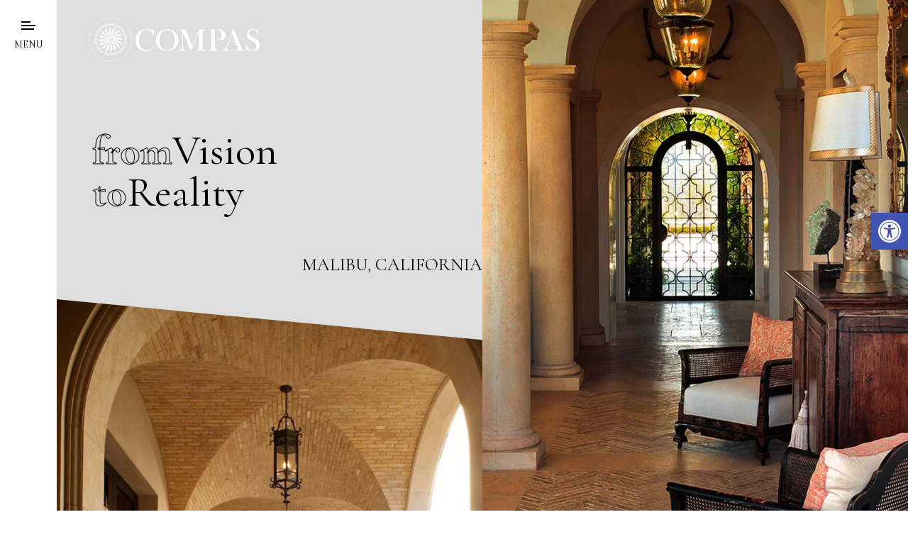

--- FILE ---
content_type: text/html; charset=UTF-8
request_url: https://compasstone.com/from-vision-to-reality/
body_size: 38449
content:
<!DOCTYPE html>
<html lang="en-US">

<head>
        <!-- Meta UTF8 charset -->
    <meta charset="UTF-8">
    <meta name="viewport" content="initial-scale=1.0" />
    <meta name="viewport" content="width=device-width, height=device-height, initial-scale=1, maximum-scale=1, minimum-scale=1, minimal-ui" />
    <meta name="theme-color" content="" />
    <meta name="msapplication-navbutton-color" content="" />
    <meta name="apple-mobile-web-app-status-bar-style" content="" />
    <style id="jetpack-boost-critical-css">@media all{body{--wp--preset--color--black:#000!important;--wp--preset--color--white:#fff!important}}@media all{iframe.ssa_booking_iframe{border:0 none;height:600px;max-height:none!important;min-width:100%;width:1px}}@media all{@font-face{font-family:eicons;font-weight:400;font-style:normal}[class*=" eicon-"]{display:inline-block;font-family:eicons;font-size:inherit;font-weight:400;font-style:normal;font-variant:normal;line-height:1;text-rendering:auto;-webkit-font-smoothing:antialiased;-moz-osx-font-smoothing:grayscale}.eicon-menu-bar:before{content:""}.eicon-close:before{content:""}.eicon-loading:before{content:""}}@media all{.elementor-screen-only{position:absolute;top:-10000em;width:1px;height:1px;margin:-1px;padding:0;overflow:hidden;clip:rect(0,0,0,0);border:0}.elementor *,.elementor :after,.elementor :before{box-sizing:border-box}.elementor a{box-shadow:none;text-decoration:none}.elementor img{height:auto;max-width:100%;border:none;border-radius:0;box-shadow:none}.elementor .elementor-widget:not(.elementor-widget-text-editor):not(.elementor-widget-theme-post-content) figure{margin:0}.elementor iframe{max-width:100%;width:100%;margin:0;line-height:1;border:none}.elementor .elementor-background-overlay{height:100%;width:100%;top:0;left:0;position:absolute}.elementor-widget-wrap>.elementor-element.elementor-absolute{position:absolute}.elementor-widget-wrap .elementor-element.elementor-widget__width-auto,.elementor-widget-wrap .elementor-element.elementor-widget__width-initial{max-width:100%}.elementor-element{--flex-direction:initial;--flex-wrap:initial;--justify-content:initial;--align-items:initial;--align-content:initial;--gap:initial;--flex-basis:initial;--flex-grow:initial;--flex-shrink:initial;--order:initial;--align-self:initial;flex-basis:var(--flex-basis);flex-grow:var(--flex-grow);flex-shrink:var(--flex-shrink);order:var(--order);align-self:var(--align-self)}.elementor-element.elementor-absolute{z-index:1}.elementor-element:where(.e-con-full,.elementor-widget){flex-direction:var(--flex-direction);flex-wrap:var(--flex-wrap);justify-content:var(--justify-content);align-items:var(--align-items);align-content:var(--align-content);gap:var(--gap)}.elementor-invisible{visibility:hidden}.elementor-section{position:relative}.elementor-section .elementor-container{display:flex;margin-right:auto;margin-left:auto;position:relative}@media (max-width:1024px){.elementor-section .elementor-container{flex-wrap:wrap}}.elementor-section.elementor-section-boxed>.elementor-container{max-width:1140px}.elementor-section.elementor-section-stretched{position:relative;width:100%}.elementor-section.elementor-section-items-top>.elementor-container{align-items:flex-start}.elementor-section.elementor-section-items-middle>.elementor-container{align-items:center}.elementor-widget-wrap{position:relative;width:100%;flex-wrap:wrap;align-content:flex-start}.elementor:not(.elementor-bc-flex-widget) .elementor-widget-wrap{display:flex}.elementor-widget-wrap>.elementor-element{width:100%}.elementor-widget{position:relative}.elementor-widget:not(:last-child){margin-bottom:20px}.elementor-column{position:relative;min-height:1px;display:flex}.elementor-column-gap-narrow>.elementor-column>.elementor-element-populated{padding:5px}.elementor-column-gap-default>.elementor-column>.elementor-element-populated{padding:10px}.elementor-inner-section .elementor-column-gap-no .elementor-element-populated{padding:0}@media (min-width:768px){.elementor-column.elementor-col-20{width:20%}.elementor-column.elementor-col-50{width:50%}.elementor-column.elementor-col-100{width:100%}}@media (max-width:767px){.elementor-column{width:100%}}.elementor-icon{display:inline-block;line-height:1;color:#69727d;font-size:50px;text-align:center}.elementor-icon i{width:1em;height:1em;position:relative;display:block}.elementor-icon i:before{position:absolute;left:50%;transform:translateX(-50%)}.elementor-element .swiper-container .swiper-slide figure{line-height:0}.elementor-element .swiper-container .swiper-image-stretch .swiper-slide .swiper-slide-image{width:100%}}@media all{.swiper-container{margin-left:auto;margin-right:auto;position:relative;overflow:hidden;z-index:1}.swiper-container .swiper-slide figure{line-height:0}.swiper-wrapper{position:relative;width:100%;height:100%;z-index:1;display:flex;box-sizing:content-box}.swiper-wrapper{transform:translateZ(0)}.swiper-slide{flex-shrink:0;width:100%;height:100%;position:relative}.swiper-image-stretch .swiper-slide .swiper-slide-image{width:100%}}@media all{.elementor-section.elementor-section-boxed>.elementor-container{max-width:1140px}.elementor-widget:not(:last-child){margin-block-end:20px}@media (max-width:1024px){.elementor-section.elementor-section-boxed>.elementor-container{max-width:1024px}}@media (max-width:767px){.elementor-section.elementor-section-boxed>.elementor-container{max-width:767px}}}@media all{.elementor-column{min-height:0}body.light .elementor-top-section{background-color:#fff}.wavo-headig-line .elementor-heading-title{position:relative}.wavo-headig-line .elementor-heading-title::after{content:"";width:60px;height:1px;background:#777;position:absolute;left:0;bottom:45%}.wavo-parallax{background-attachment:fixed}#particles-js{position:absolute;width:100%;height:100vh;top:0;left:0}.elementor-widget:not(:last-child){margin-bottom:0}}@media all{#pojo-a11y-toolbar{position:fixed;font-size:16px!important;line-height:1.4;z-index:9999}#pojo-a11y-toolbar.pojo-a11y-toolbar-right{right:-180px}#pojo-a11y-toolbar.pojo-a11y-toolbar-right .pojo-a11y-toolbar-toggle{right:180px}#pojo-a11y-toolbar .pojo-a11y-toolbar-toggle{position:absolute}#pojo-a11y-toolbar .pojo-a11y-toolbar-toggle a{display:inline-block;font-size:200%;line-height:0;padding:10px;-webkit-box-shadow:0 0 10px 0 rgba(0,0,0,.1);box-shadow:0 0 10px 0 rgba(0,0,0,.1)}#pojo-a11y-toolbar .pojo-a11y-toolbar-toggle svg{max-width:inherit}#pojo-a11y-toolbar .pojo-a11y-toolbar-overlay{border:1px solid;font-size:100%;width:180px}#pojo-a11y-toolbar .pojo-a11y-toolbar-overlay p.pojo-a11y-toolbar-title{display:block;line-height:2;font-weight:700;padding:10px 15px 0;margin:0}#pojo-a11y-toolbar .pojo-a11y-toolbar-overlay ul.pojo-a11y-toolbar-items{list-style:none;margin:0;padding:10px 0}#pojo-a11y-toolbar .pojo-a11y-toolbar-overlay ul.pojo-a11y-toolbar-items.pojo-a11y-links{border-top:1px solid}#pojo-a11y-toolbar .pojo-a11y-toolbar-overlay ul.pojo-a11y-toolbar-items li.pojo-a11y-toolbar-item a{display:block;padding:10px 15px;font-size:80%;line-height:1}#pojo-a11y-toolbar .pojo-a11y-toolbar-overlay ul.pojo-a11y-toolbar-items li.pojo-a11y-toolbar-item a svg{padding-right:6px;display:inline-block;width:1.5em;font-style:normal;font-weight:400;font-size:inherit;line-height:1;text-align:center;text-rendering:auto;vertical-align:middle}#pojo-a11y-toolbar .pojo-a11y-toolbar-overlay ul.pojo-a11y-toolbar-items li.pojo-a11y-toolbar-item a .pojo-a11y-toolbar-text{vertical-align:middle}@media (max-width:767px){#pojo-a11y-toolbar .pojo-a11y-toolbar-overlay p.pojo-a11y-toolbar-title{padding:7px 12px 0}#pojo-a11y-toolbar .pojo-a11y-toolbar-overlay ul.pojo-a11y-toolbar-items{padding:7px 0}#pojo-a11y-toolbar .pojo-a11y-toolbar-overlay ul.pojo-a11y-toolbar-items li.pojo-a11y-toolbar-item a{display:block;padding:7px 12px}}.pojo-skip-link{position:absolute;top:-1000em}#pojo-a11y-toolbar *,#pojo-a11y-toolbar ::after,#pojo-a11y-toolbar ::before{box-sizing:border-box}@media (max-width:767px){.pojo-a11y-hidden-phone{display:none!important}}.pojo-sr-only{position:absolute;width:1px;height:1px;padding:0;margin:-1px;overflow:hidden;clip:rect(0,0,0,0);border:0}}@media all{.fas{-moz-osx-font-smoothing:grayscale;-webkit-font-smoothing:antialiased;display:inline-block;font-style:normal;font-variant:normal;text-rendering:auto;line-height:1}.fa-angle-right:before{content:""}.fa-chevron-down:before{content:""}.fa-chevron-up:before{content:""}.fa-long-arrow-alt-right:before{content:""}.fa-square-full:before{content:""}.sr-only{border:0;clip:rect(0,0,0,0);height:1px;margin:-1px;overflow:hidden;padding:0;position:absolute;width:1px}@font-face{font-family:Font Awesome\ 5 Brands;font-style:normal;font-weight:400}@font-face{font-family:Font Awesome\ 5 Free;font-style:normal;font-weight:400}@font-face{font-family:Font Awesome\ 5 Free;font-style:normal;font-weight:900}.fas{font-family:Font Awesome\ 5 Free}.fas{font-weight:900}}@media all{h1{font-size:55px}h2{font-size:38px}h3{font-size:32px}h4{font-size:28px}h5{font-size:25px}h6{font-size:18px}h1,h2,h3,h4,h5,h6{margin:0;font-weight:600}.mb-10{margin-bottom:10px!important}.mb-80{margin-bottom:80px!important}}@media all{*{box-sizing:border-box}html{font-family:sans-serif;line-height:1.15;-webkit-text-size-adjust:100%;-ms-text-size-adjust:100%;-ms-overflow-style:scrollbar}@-ms-viewport{width:device-width}aside,figure,main,nav,section{display:block}body{margin:0;font-family:-apple-system,BlinkMacSystemFont,"Segoe UI",Roboto,"Helvetica Neue",Arial,sans-serif,"Apple Color Emoji","Segoe UI Emoji","Segoe UI Symbol";font-size:1rem;font-weight:400;line-height:1.5;color:#212529;text-align:left;background-color:#fff}h1,h2,h3,h4,h5,h6{margin-top:0;margin-bottom:.5rem}p{margin-top:0;margin-bottom:1rem}dl,ul{margin-top:0;margin-bottom:1rem}ul ul{margin-bottom:0}dt{font-weight:700}dd{margin-bottom:.5rem;margin-left:0}b{font-weight:bolder}a{color:#007bff;text-decoration:none;background-color:transparent;-webkit-text-decoration-skip:objects}figure{margin:0 0 1rem}img{vertical-align:middle;border-style:none}svg:not(:root){overflow:hidden}label{display:inline-block;margin-bottom:.5rem}button{border-radius:0}button,input{margin:0;font-family:inherit;font-size:inherit;line-height:inherit}button,input{overflow:visible}button{text-transform:none}button{-webkit-appearance:button}h1,h2,h3,h4,h5,h6{margin-bottom:.5rem;font-family:inherit;font-weight:500;line-height:1.2;color:inherit}h1{font-size:2.5rem}h2{font-size:2rem}h3{font-size:1.75rem}h4{font-size:1.5rem}h5{font-size:1.25rem}h6{font-size:1rem}.list-unstyled{padding-left:0;list-style:none}.container{width:100%;padding-right:15px;padding-left:15px;margin-right:auto;margin-left:auto}@media (min-width:576px){.container{max-width:540px}}@media (min-width:768px){.container{max-width:720px}}@media (min-width:992px){.container{max-width:960px}}@media (min-width:1200px){.container{max-width:1140px}}.row{display:-webkit-box;display:-ms-flexbox;display:flex;-ms-flex-wrap:wrap;flex-wrap:wrap;margin-right:-15px;margin-left:-15px}.col-12,.col-lg-10,.col-lg-3,.col-lg-4,.col-lg-8,.col-lg-9,.col-sm-12{position:relative;width:100%;min-height:1px;padding-right:15px;padding-left:15px}.col-12{-webkit-box-flex:0;-ms-flex:0 0 100%;flex:0 0 100%;max-width:100%}@media (min-width:576px){.col-sm-12{-webkit-box-flex:0;-ms-flex:0 0 100%;flex:0 0 100%;max-width:100%}}@media (min-width:992px){.col-lg-3{-webkit-box-flex:0;-ms-flex:0 0 25%;flex:0 0 25%;max-width:25%}.col-lg-4{-webkit-box-flex:0;-ms-flex:0 0 33.333333%;flex:0 0 33.333333%;max-width:33.333333%}.col-lg-8{-webkit-box-flex:0;-ms-flex:0 0 66.666667%;flex:0 0 66.666667%;max-width:66.666667%}.col-lg-9{-webkit-box-flex:0;-ms-flex:0 0 75%;flex:0 0 75%;max-width:75%}.col-lg-10{-webkit-box-flex:0;-ms-flex:0 0 83.333333%;flex:0 0 83.333333%;max-width:83.333333%}}.justify-content-center{-webkit-box-pack:center!important;-ms-flex-pack:center!important;justify-content:center!important}.sr-only{position:absolute;width:1px;height:1px;padding:0;overflow:hidden;clip:rect(0,0,0,0);white-space:nowrap;-webkit-clip-path:inset(50%);clip-path:inset(50%);border:0}@media (min-width:992px){.pl-lg-5{padding-left:3rem!important}}.text-center{text-align:center!important}}@media all{*{margin:0;padding:0;-webkit-box-sizing:border-box;box-sizing:border-box;outline:0;list-style:none;word-wrap:break-word}body,html{color:#000;line-height:1.3;font-weight:400;font-size:14px;font-family:Poppins,sans-serif;overflow-x:hidden;word-break:break-word;margin:0;padding:0;position:relative}body:not(.use-elementor-style-kit) p{font-family:Roboto,sans-serif;font-size:15px;font-weight:400;color:#888;line-height:2;margin:0}img{max-width:100%;height:auto}a{display:inline-block;text-decoration:none;color:inherit}.section-padding{padding:120px 0}.extra-title{font-weight:800;font-size:38px;line-height:1.4}.o-hidden{overflow:hidden}.valign{display:-webkit-box;display:-ms-flexbox;display:flex;-webkit-box-align:center;-ms-flex-align:center;align-items:center}.progress-wrap{position:fixed;bottom:30px;right:30px;height:44px;width:44px;display:block;border-radius:50px;-webkit-box-shadow:inset 0 0 0 2px rgba(130,130,130,.2);box-shadow:inset 0 0 0 2px rgba(130,130,130,.2);z-index:100;opacity:0;visibility:hidden;-webkit-transform:translateY(20px);transform:translateY(20px)}.progress-wrap::after{position:absolute;font-family:"Font Awesome 5 Free";content:"";text-align:center;line-height:44px;font-size:13px;font-weight:900;color:#6c6d6d;left:0;top:0;height:44px;width:44px;display:block;z-index:1}.progress-wrap svg path{fill:none}.progress-wrap svg.progress-circle path{stroke:#6c6d6d;stroke-width:4;-webkit-box-sizing:border-box;box-sizing:border-box}.progress-wrap{-webkit-box-shadow:inset 0 0 0 2px rgba(130,130,130,.2);box-shadow:inset 0 0 0 2px rgba(130,130,130,.2)}.progress-wrap::after{color:#6c6d6d}.progress-wrap svg.progress-circle path{stroke:#6c6d6d}.hamenu{position:fixed;top:0;left:-100%;width:100%;height:100vh;background:#0a0a0a;padding:120px 30px 30px;overflow:hidden;z-index:99999}.hamenu .menu-links{color:#fff;margin-top:30px}.hamenu .menu-links .o-hidden{display:inline-block}.hamenu .menu-links .main-menu{position:relative}.hamenu .menu-links .main-menu>li{font-size:30px;font-weight:600;padding:10px;width:100%;max-width:100%;opacity:1;visibility:visible}.hamenu .menu-links .main-menu>li span.nm{opacity:.8;font-size:11px;margin-right:10px}.hamenu .menu-links .main-menu>li .link{-webkit-transform:translateY(45px);transform:translateY(45px)}.hamenu .menu-links .main-menu>li .link i{font-size:15px;margin-left:5px}.hamenu .menu-links .main-menu .sub-menu{position:absolute;top:0;left:0;opacity:0;visibility:hidden}.hamenu .menu-links .main-menu .sub-menu li{color:#eee;font-size:20px;font-weight:400;letter-spacing:1px;padding:8px 10px;width:100%;max-width:100%}.hamenu .menu-links .main-menu .sub-menu>ul>li>div>.sub-link{-webkit-transform:translateY(45px);transform:translateY(45px)}.hamenu .menu-links .main-menu .sub-menu li .sub-link.back{color:#fff;font-size:20px;font-weight:600}.hamenu .menu-links .main-menu .sub-menu li .sub-link.back i{margin-left:10px}.page-header{background:#090909;color:#fff}.page-header .cont{padding:240px 0 120px}.nt-blog-pg .posts .item .content{padding-top:25px}.nt-blog-pg .posts .item .content h4{font-weight:700;line-height:1.6;margin-bottom:5px}.nt-blog-pg .posts .item .content .more{margin-top:20px;font-weight:500;text-transform:uppercase;letter-spacing:2px;padding-left:60px;position:relative}.nt-blog-pg .posts .item .content .more:after{content:"";width:50px;height:1px;background:#090909;position:absolute;left:0;top:50%}.nt-blog-pg .posts .item .content .date{width:100%;text-align:right}.nt-blog-pg .posts .item .content .date a{padding:15px 20px;border:1px solid #ccc;border-radius:10px;text-align:center}.nt-blog-pg .posts .item .content .date .num{display:block;font-size:30px;font-weight:800;margin-bottom:5px}@media screen and (min-width:1200px){.container{max-width:1170px}}@media screen and (max-width:767px){h1{font-size:35px}h2{font-size:28px}h3{font-size:24px}h4{font-size:20px}h5{font-size:18px}h6{font-size:16px}.hamenu .menu-links .main-menu>li{font-size:24px}.hamenu .menu-links .main-menu .sub-menu li{font-size:18px}.section-padding{padding:100px 0}.extra-title{font-size:30px}.progress-wrap{right:20px;bottom:20px;width:30px;height:30px}.progress-wrap::after{width:30px;height:30px;line-height:30px}.nt-blog-pg .posts .item .content{position:relative}.nt-blog-pg .posts .item .content .date a{padding:10px;background:#fff;margin:0}.nt-blog-pg .posts .item .content .date .num{font-size:25px;margin:0}}@media screen and (max-width:480px){.hamenu .menu-links .main-menu>li{font-size:20px;padding:7px}.hamenu .menu-links .main-menu .sub-menu li{font-size:16px}.extra-title{font-size:22px}}}@media all{dd{margin-left:0;margin-bottom:20px!important}h1,h2,h3,h4,h5,h6{word-spacing:0px;margin-bottom:20px;-ms-word-wrap:break-word;word-wrap:break-word}img{max-width:100%;height:auto;vertical-align:middle}label{display:inline-block;max-width:100%;margin-bottom:5px;width:100%;font-weight:inherit;font-size:inherit}button,input{font-family:inherit;font-size:inherit;line-height:inherit;outline:0}.gallery-caption{display:block}.nt-clearfix:after{visibility:hidden;display:block;font-size:0;content:" ";clear:both;height:0}@media only screen and (min-width:992px){.alignnone{margin:15px 20px 15px 0}}#nt-sidebar .widget_text{min-height:20px}.textwidget img{margin:15px 0;display:block;font-size:14px}.nt-theme-content ul{margin-bottom:30px;margin-top:30px}.nt-theme-content ul{list-style:disc;padding-left:20px}@media (max-width:991px){#nt-sidebar{margin:80px 0 0}}.nt-sidebar-inner-widget p{margin-bottom:10px}.nt-sidebar-inner-widget p:last-child{margin-bottom:0}.nt-sidebar-inner-widget-title{margin-bottom:30px;margin-top:0}.mb-10{margin-bottom:10px}.mb-80{margin-bottom:80px}.nt-sidebar{height:max-content}iframe{max-width:100%}.nt-sidebar-inner-widget{margin-bottom:60px}}@media all{body{overflow-x:hidden}:root{--listStyleCounterType:decimal-leading-zero}.header_logo{font-size:28px;font-family:inherit;font-weight:900}.o-hidden{position:relative}ul.main-menu{counter-reset:listStyle}.hamenu .menu-links .main-menu .sub-menu li,.hamenu .menu-links .main-menu>li{list-style:none}.hamenu{overflow-y:auto}.hamenu::-webkit-scrollbar{width:10px}.sub-menu ul{counter-reset:listStyle2}ul.main-menu>li .link>.nm::before{counter-increment:listStyle;content:counter(listStyle,var(--listStyleCounterType)) "."}.hamenu .menu-links .main-menu .sub-menu{opacity:1}.nt-blog-pg .posts .item.thumb-none .content{padding-top:0}.nt-blog-pg .posts .item .content .date a{min-width:110px;background:#fff}.nt-sidebar-inner-widget-title{font-size:24px;font-weight:700}.page-header .text-bg{position:absolute;top:160px;font-size:14vw;font-weight:900;-webkit-text-stroke-width:1px;-webkit-text-stroke-color:#555;color:transparent;line-height:1;opacity:.2;width:100%;z-index:0}.page-header .text-bg+h1{z-index:1;position:relative}.breadcrumbs{margin-top:20px}span.breadcrumb_link_seperator{margin:0 10px;font-size:11px}.posts .item{position:relative}input{width:100%;padding:15px;background:0 0;border:1px solid #ddd}@media screen and (max-width:992px){#nt-index .valign{position:absolute;bottom:205px;left:-9px}.nt-blog-pg .posts .item .content .date{width:100%;text-align:left;margin-top:30px}}@media screen and (max-width:767px){#nt-index .valign{position:absolute;top:-125px;left:-9px}.nt-blog-pg .posts .item .content .date{width:100%;text-align:left;margin-top:30px}}@media (min-width:576px){.page-header .text-bg{top:150px;font-size:13vw}}@media (min-width:768px){.page-header .text-bg{top:140px;font-size:12vw}}@media (min-width:992px){.page-header .text-bg{top:130px;font-size:11vw}}@media (min-width:1200px){.page-header .text-bg{top:60px;font-size:8vw}}.nt-desktop #nt-logo.has-mobile-logo img.mobile-logo{display:none}.hamenu .menu-links .sub-link,.hamenu .menu-links span{display:inline-block}.sidebarmenu--navigation{width:400px;height:100%;position:fixed;left:80px;top:0;z-index:9;background:#1c1b21;visibility:hidden;overflow:hidden;transform:translateX(-100%)}.sidebarmenu--navigation:before{content:"";width:100%;height:100%;position:absolute;left:0;top:0;background-repeat:no-repeat;background-position:left;background-attachment:fixed;opacity:.05}.sidebarmenu--navigation .hamenu{position:relative;display:flex;align-items:flex-start;justify-content:center;background:0 0;left:0;margin-top:120px;padding:0}.sidebarmenu--navigation .hamenu .menu-links{margin-top:0;width:100%;padding:0 10%}.sidebarmenu--navigation .hamenu .menu-links .main-menu{position:relative;margin-bottom:0}.sidebarmenu--hamburger-menu{width:20px;height:20px;position:relative;-webkit-transform:rotate(0);-moz-transform:rotate(0);-o-transform:rotate(0);transform:rotate(0);margin:30px}.sidebarmenu--hamburger-menu span{display:block;position:absolute;height:2px;width:20px;background:#1c1b21;opacity:1;left:0;-webkit-transform:rotate(0);-moz-transform:rotate(0);-o-transform:rotate(0);transform:rotate(0)}.sidebarmenu--hamburger-menu span:first-child{top:0;width:13px}.sidebarmenu--hamburger-menu span:nth-child(2){top:5px}.sidebarmenu--hamburger-menu span:nth-child(3){top:10px;width:18px}.sidebarmenu--hamburger-menu span:first-child{top:0;width:13px}.sidebarmenu--hamburger-menu span:nth-child(2){top:5px}.sidebarmenu--hamburger-menu span:nth-child(3){top:10px;width:18px}.sidebarmenu--main-side{width:80px;height:100%;position:fixed;left:0;top:0;background:#fff;z-index:9999;border-right:1px solid rgba(0,0,0,.05)}.sidebarmenu--main-side .sidebarmenu--social-media{width:80px;position:absolute;left:0;top:50%;margin:0;padding:0;margin-top:-60px;text-align:center}.mobile--hamburger{display:none;position:absolute;top:0;right:20px;margin:0;z-index:99999}.sidebarmenu--hamburger-menu.mobile--hamburger span{background:#fff}.sidebarmenu--headertop.mobile--header{position:absolute;width:calc(100% - 80px);z-index:9999;padding:20px 40px;color:#fff;line-height:1}@media only screen and (max-width:989px),only screen and (max-device-width:989px){.sidebarmenu--main-side{width:60px}.sidebarmenu--hamburger-menu{margin:30px 20px}.sidebarmenu--main-side .sidebarmenu--social-media{width:60px}.sidebarmenu--navigation{left:60px}}@media only screen and (max-width:767px),only screen and (max-device-width:767px){.sidebarmenu--main-side{display:none}.sidebarmenu--headertop.mobile--header{position:fixed;width:100%;padding:20px 20px;display:flex;align-items:center;justify-content:space-between}.header_logo{max-width:50%}.mobile--hamburger{display:block;position:relative;margin:0;height:13px;right:0}.sidebarmenu--navigation{width:260px;left:0}}.sidebarmenu--main-side .menu-title{text-align:center;position:absolute;width:100%;top:54px}.swiper-wrapper{-webkit-backface-visibility:hidden;backface-visibility:hidden;-webkit-transform:translate3d(0,0,0);transform:translate3d(0,0,0)}ul.breadcrumbs.thm-breadcrumb.list-unstyled>*{display:inline-block}.nt-sidebar-inner-widget-title{font-size:20px;font-weight:600}button{outline:0}}@media all{.elementor-12190 .elementor-element.elementor-element-556c8a8 .elementor-menu-toggle{margin:0 auto}.elementor-12190 .elementor-element.elementor-element-556c8a8 .elementor-nav-menu--main .elementor-item{padding-top:9px;padding-bottom:9px}.elementor-12190 .elementor-element.elementor-element-db31e1b .elementor-menu-toggle{margin:0 auto}}@media all{.fas{-moz-osx-font-smoothing:grayscale;-webkit-font-smoothing:antialiased;display:inline-block;font-style:normal;font-variant:normal;text-rendering:auto;line-height:1}.fa-angle-right:before{content:""}.fa-chevron-down:before{content:""}.fa-chevron-up:before{content:""}.fa-long-arrow-alt-right:before{content:""}.fa-square-full:before{content:""}.sr-only{border:0;clip:rect(0,0,0,0);height:1px;margin:-1px;overflow:hidden;padding:0;position:absolute;width:1px}}@media all{@font-face{font-family:"Font Awesome 5 Free";font-style:normal;font-weight:900;font-display:block}.fas{font-family:"Font Awesome 5 Free";font-weight:900}}.elementor-item:after,.elementor-item:before{display:block;position:absolute}.elementor-item:not(:hover):not(:focus):not(.elementor-item-active):not(.highlighted):after,.elementor-item:not(:hover):not(:focus):not(.elementor-item-active):not(.highlighted):before{opacity:0}.elementor-item-active:after,.elementor-item-active:before{transform:scale(1)}.e--pointer-underline .elementor-item:after,.e--pointer-underline .elementor-item:before{height:3px;width:100%;left:0;background-color:#3f444b;z-index:2}.e--pointer-underline .elementor-item:after{content:"";bottom:0}.elementor-nav-menu--main .elementor-nav-menu a{padding:13px 20px}.elementor-nav-menu--layout-horizontal{display:flex}.elementor-nav-menu--layout-horizontal .elementor-nav-menu{display:flex;flex-wrap:wrap}.elementor-nav-menu--layout-horizontal .elementor-nav-menu a{white-space:nowrap;flex-grow:1}.elementor-nav-menu--layout-horizontal .elementor-nav-menu>li{display:flex}.elementor-nav-menu--layout-horizontal .elementor-nav-menu>li:not(:first-child)>a{-webkit-margin-start:var(--e-nav-menu-horizontal-menu-item-margin);margin-inline-start:var(--e-nav-menu-horizontal-menu-item-margin)}.elementor-nav-menu--layout-horizontal .elementor-nav-menu>li:not(:last-child)>a{-webkit-margin-end:var(--e-nav-menu-horizontal-menu-item-margin);margin-inline-end:var(--e-nav-menu-horizontal-menu-item-margin)}.elementor-nav-menu--layout-horizontal .elementor-nav-menu>li:not(:last-child):after{content:var(--e-nav-menu-divider-content,none);height:var(--e-nav-menu-divider-height,35%);border-left:var(--e-nav-menu-divider-width,2px) var(--e-nav-menu-divider-style,solid) var(--e-nav-menu-divider-color,#000);border-bottom-color:var(--e-nav-menu-divider-color,#000);border-right-color:var(--e-nav-menu-divider-color,#000);border-top-color:var(--e-nav-menu-divider-color,#000);align-self:center}.elementor-nav-menu__align-center .elementor-nav-menu{margin-left:auto;margin-right:auto;justify-content:center}.elementor-nav-menu{position:relative;z-index:2}.elementor-nav-menu:after{content:" ";display:block;height:0;font:0/0 serif;clear:both;visibility:hidden;overflow:hidden}.elementor-nav-menu,.elementor-nav-menu li{display:block;list-style:none;margin:0;padding:0;line-height:normal}.elementor-nav-menu a,.elementor-nav-menu li{position:relative}.elementor-nav-menu li{border-width:0}.elementor-nav-menu a{display:flex;align-items:center}.elementor-nav-menu a{padding:10px 20px;line-height:20px}.elementor-nav-menu--dropdown .elementor-item.elementor-item-active{background-color:#3f444b;color:#fff}.elementor-menu-toggle{display:flex;align-items:center;justify-content:center;font-size:var(--nav-menu-icon-size,22px);padding:.25em;border:0 solid;border-radius:3px;background-color:rgba(0,0,0,.05);color:#33373d}.elementor-menu-toggle:not(.elementor-active) .elementor-menu-toggle__icon--close{display:none}.elementor-nav-menu--dropdown{background-color:#fff;font-size:13px}.elementor-nav-menu--dropdown.elementor-nav-menu__container{margin-top:10px;transform-origin:top;overflow-y:auto;overflow-x:hidden}.elementor-nav-menu--dropdown a{color:#33373d}.elementor-nav-menu--toggle .elementor-menu-toggle:not(.elementor-active)+.elementor-nav-menu__container{transform:scaleY(0);max-height:0;overflow:hidden}@media (max-width:1024px){.elementor-nav-menu--dropdown-tablet .elementor-nav-menu--main{display:none}}@media (min-width:1025px){.elementor-nav-menu--dropdown-tablet .elementor-menu-toggle,.elementor-nav-menu--dropdown-tablet .elementor-nav-menu--dropdown{display:none}.elementor-nav-menu--dropdown-tablet nav.elementor-nav-menu--dropdown.elementor-nav-menu__container{overflow-y:hidden}}@media all{.elementor-17466 .elementor-element.elementor-element-1d7aecd>.elementor-container{min-height:400px}.elementor-17466 .elementor-element.elementor-element-1d7aecd:not(.elementor-motion-effects-element-type-background){background-color:#373841}.elementor-17466 .elementor-element.elementor-element-1d7aecd{margin-top:0;margin-bottom:0}.elementor-17466 .elementor-element.elementor-element-e0bc91d{text-align:center}.elementor-17466 .elementor-element.elementor-element-e0bc91d .elementor-heading-title{color:#fff}.elementor-17466 .elementor-element.elementor-element-6340d16{text-align:center}.elementor-17466 .elementor-element.elementor-element-6340d16>.elementor-widget-container{margin:30px 30px 30px 30px}.elementor-17466 .elementor-element.elementor-element-6209a47>.elementor-container{max-width:600px}.elementor-17466 .elementor-element.elementor-element-2d2a1e6{--item-text-hover-decoration:underline}.elementor-17466 .elementor-element.elementor-element-5752a06{text-align:center}.elementor-17466 .elementor-element.elementor-element-5752a06>.elementor-widget-container{margin:30px 30px 30px 30px}.elementor-17466 .elementor-element.elementor-element-0414a5e.elementor-column.elementor-element[data-element_type=column]>.elementor-widget-wrap.elementor-element-populated{align-content:center;align-items:center}.elementor-17466 .elementor-element.elementor-element-0414a5e.elementor-column>.elementor-widget-wrap{justify-content:center}.elementor-17466 .elementor-element.elementor-element-77cbd1c .gallery-item{padding:0}.elementor-17466 .elementor-element.elementor-element-77cbd1c .gallery{margin:0-0px 0 0}.elementor-17466 .elementor-element.elementor-element-77cbd1c .gallery-item img{border-style:solid;border-width:0 0 0 0}.elementor-17466 .elementor-element.elementor-element-77cbd1c>.elementor-widget-container{margin:0;padding:0;border-radius:0 0 0 0}}@media all{button.pswp__button{box-shadow:none!important;background-image:url(https://compas.desk-digital.fr/wp-content/plugins/woocommerce/assets/css/photoswipe/default-skin/default-skin.png)!important}button.pswp__button,button.pswp__button--arrow--left::before,button.pswp__button--arrow--right::before{background-color:transparent!important}button.pswp__button--arrow--left,button.pswp__button--arrow--right{background-image:none!important}.pswp{display:none;position:absolute;width:100%;height:100%;left:0;top:0;overflow:hidden;-ms-touch-action:none;touch-action:none;z-index:1500;-webkit-text-size-adjust:100%;-webkit-backface-visibility:hidden;outline:0}.pswp *{-webkit-box-sizing:border-box;box-sizing:border-box}.pswp__bg{position:absolute;left:0;top:0;width:100%;height:100%;background:#000;opacity:0;-webkit-transform:translateZ(0);transform:translateZ(0);-webkit-backface-visibility:hidden;will-change:opacity}.pswp__scroll-wrap{position:absolute;left:0;top:0;width:100%;height:100%;overflow:hidden}.pswp__container{-ms-touch-action:none;touch-action:none;position:absolute;left:0;right:0;top:0;bottom:0}.pswp__container{-webkit-touch-callout:none}.pswp__bg{will-change:opacity}.pswp__container{-webkit-backface-visibility:hidden}.pswp__item{position:absolute;left:0;right:0;top:0;bottom:0;overflow:hidden}}@media all{.pswp__button{width:44px;height:44px;position:relative;background:0 0;overflow:visible;-webkit-appearance:none;display:block;border:0;padding:0;margin:0;float:right;opacity:.75;-webkit-box-shadow:none;box-shadow:none}.pswp__button,.pswp__button--arrow--left:before,.pswp__button--arrow--right:before{background:url(https://compas.desk-digital.fr/wp-content/plugins/woocommerce/assets/css/photoswipe/default-skin/default-skin.png) 0 0 no-repeat;background-size:264px 88px;width:44px;height:44px}.pswp__button--close{background-position:0-44px}.pswp__button--share{background-position:-44px -44px}.pswp__button--fs{display:none}.pswp__button--zoom{display:none;background-position:-88px 0}.pswp__button--arrow--left,.pswp__button--arrow--right{background:0 0;top:50%;margin-top:-50px;width:70px;height:100px;position:absolute}.pswp__button--arrow--left{left:0}.pswp__button--arrow--right{right:0}.pswp__button--arrow--left:before,.pswp__button--arrow--right:before{content:"";top:35px;background-color:rgba(0,0,0,.3);height:30px;width:32px;position:absolute}.pswp__button--arrow--left:before{left:6px;background-position:-138px -44px}.pswp__button--arrow--right:before{right:6px;background-position:-94px -44px}.pswp__share-modal{display:block;background:rgba(0,0,0,.5);width:100%;height:100%;top:0;left:0;padding:10px;position:absolute;z-index:1600;opacity:0;-webkit-backface-visibility:hidden;will-change:opacity}.pswp__share-modal--hidden{display:none}.pswp__share-tooltip{z-index:1620;position:absolute;background:#fff;top:56px;border-radius:2px;display:block;width:auto;right:44px;-webkit-box-shadow:0 2px 5px rgba(0,0,0,.25);box-shadow:0 2px 5px rgba(0,0,0,.25);-webkit-transform:translateY(6px);-ms-transform:translateY(6px);transform:translateY(6px);-webkit-backface-visibility:hidden;will-change:transform}.pswp__counter{position:absolute;left:0;top:0;height:44px;font-size:13px;line-height:44px;color:#fff;opacity:.75;padding:0 10px}.pswp__caption{position:absolute;left:0;bottom:0;width:100%;min-height:44px}.pswp__caption__center{text-align:left;max-width:420px;margin:0 auto;font-size:13px;padding:10px;line-height:20px;color:#ccc}.pswp__preloader{width:44px;height:44px;position:absolute;top:0;left:50%;margin-left:-22px;opacity:0;will-change:opacity;direction:ltr}.pswp__preloader__icn{width:20px;height:20px;margin:12px}@media screen and (max-width:1024px){.pswp__preloader{position:relative;left:auto;top:auto;margin:0;float:right}}.pswp__ui{-webkit-font-smoothing:auto;visibility:visible;opacity:1;z-index:1550}.pswp__top-bar{position:absolute;left:0;top:0;height:44px;width:100%}.pswp__caption,.pswp__top-bar{-webkit-backface-visibility:hidden;will-change:opacity}.pswp__caption,.pswp__top-bar{background-color:rgba(0,0,0,.5)}.pswp__ui--hidden .pswp__button--arrow--left,.pswp__ui--hidden .pswp__button--arrow--right,.pswp__ui--hidden .pswp__caption,.pswp__ui--hidden .pswp__top-bar{opacity:.001}}@media all{.elementor-17447 .elementor-element.elementor-element-259fc81.elementor-column.elementor-element[data-element_type=column]>.elementor-widget-wrap.elementor-element-populated{align-content:center;align-items:center}.elementor-17447 .elementor-element.elementor-element-259fc81:not(.elementor-motion-effects-element-type-background)>.elementor-widget-wrap{background-color:#dedede}.elementor-17447 .elementor-element.elementor-element-cdc50d4{padding:0}.elementor-17447 .elementor-element.elementor-element-1fbac91>.elementor-widget-wrap>.elementor-widget:not(.elementor-widget__width-auto):not(.elementor-widget__width-initial):not(:last-child):not(.elementor-absolute){margin-bottom:0}.elementor-17447 .elementor-element.elementor-element-ba1b882{--divider-border-style:solid;--divider-color:#20232E;--divider-border-width:1px}.elementor-17447 .elementor-element.elementor-element-ba1b882 .elementor-divider-separator{width:75px}.elementor-17447 .elementor-element.elementor-element-ba1b882 .elementor-divider{padding-block-start:40px;padding-block-end:40px}.elementor-17447 .elementor-element.elementor-element-679510d{color:#20232e;font-family:Inter,Sans-serif;font-size:18px;font-weight:300;text-transform:none;font-style:normal;text-decoration:none;line-height:1.5em;letter-spacing:0;width:var(--container-widget-width,430px);max-width:430px;--container-widget-width:430px;--container-widget-flex-grow:0}.elementor-17447 .elementor-element.elementor-element-dbd43a7>.elementor-element-populated{margin:0;padding:0}@media (max-width:1024px){.elementor-17447 .elementor-element.elementor-element-679510d{font-size:14px}}@media (max-width:767px){.elementor-17447 .elementor-element.elementor-element-259fc81>.elementor-element-populated{margin:100px 0 0 0}.elementor-17447 .elementor-element.elementor-element-ba1b882 .elementor-divider{padding-block-start:30px;padding-block-end:30px}}}@media all{.elementor-17403 .elementor-element.elementor-element-e1fdc05>.elementor-container{max-width:1100px;min-height:94vh}.elementor-17403 .elementor-element.elementor-element-e1fdc05:not(.elementor-motion-effects-element-type-background){background-color:#fff7f1;background-image:var(--e-bg-lazyload-loaded);background-position:center right;background-repeat:no-repeat;background-size:cover}.elementor-17403 .elementor-element.elementor-element-5fcb4a3.elementor-column.elementor-element[data-element_type=column]>.elementor-widget-wrap.elementor-element-populated{align-content:center;align-items:center}.elementor-17403 .elementor-element.elementor-element-5fcb4a3>.elementor-widget-wrap>.elementor-widget:not(.elementor-widget__width-auto):not(.elementor-widget__width-initial):not(:last-child):not(.elementor-absolute){margin-bottom:15px}.elementor-17403 .elementor-element.elementor-element-5fcb4a3>.elementor-element-populated{border-style:solid;border-width:0 1px 0 1px;border-color:rgba(1,22,64,.05);padding:0 60% 0 0}.elementor-17403 .elementor-element.elementor-element-1788615 .elementor-heading-title{color:#fff;font-family:Montserrat,Sans-serif;font-size:15px;font-weight:400;text-transform:capitalize}.elementor-17403 .elementor-element.elementor-element-60f4ae5 .elementor-heading-title{color:#fff;font-family:Montserrat,Sans-serif;font-size:70px;font-weight:300;text-transform:uppercase}.elementor-17403 .elementor-element.elementor-element-162d275>.elementor-container{max-width:1400px;min-height:180px}.elementor-17403 .elementor-element.elementor-element-162d275{overflow:hidden;margin-top:-115px;margin-bottom:0}.elementor-17403 .elementor-element.elementor-element-3466bff>.elementor-element-populated{padding:0}.elementor-17403 .elementor-element.elementor-element-5a93d4f>.elementor-container{max-width:1400px;min-height:180px}.elementor-17403 .elementor-element.elementor-element-5a93d4f:not(.elementor-motion-effects-element-type-background){background-color:#011640}.elementor-17403 .elementor-element.elementor-element-5a93d4f{margin-top:0;margin-bottom:0}.elementor-17403 .elementor-element.elementor-element-fa97032.elementor-column.elementor-element[data-element_type=column]>.elementor-widget-wrap.elementor-element-populated{align-content:center;align-items:center}.elementor-17403 .elementor-element.elementor-element-fa97032>.elementor-element-populated{padding:0 20% 0 15%}.elementor-17403 .elementor-element.elementor-element-cfc8dcd .elementor-heading-title{color:#fff;font-style:italic}.elementor-17403 .elementor-element.elementor-element-1c7f005{color:#fff}.elementor-17403 .elementor-element.elementor-element-5c14df1.elementor-column.elementor-element[data-element_type=column]>.elementor-widget-wrap.elementor-element-populated{align-content:center;align-items:center}.elementor-17403 .elementor-element.elementor-element-5c14df1>.elementor-element-populated{padding:0 20% 0 5%}.elementor-17403 .elementor-element.elementor-element-4271500{text-align:left;color:#fff;font-family:Montserrat,Sans-serif;font-size:16px;font-weight:200;line-height:1.8em}.elementor-17403 .elementor-element.elementor-element-b580615 .elementor-icon-wrapper{text-align:center}.elementor-17403 .elementor-element.elementor-element-b580615.elementor-view-default .elementor-icon{color:#ffd6d6;border-color:#ffd6d6}.elementor-17403 .elementor-element.elementor-element-b580615 .elementor-icon{font-size:115px}.elementor-17403 .elementor-element.elementor-element-b580615{width:auto;max-width:auto;bottom:59px}body:not(.rtl) .elementor-17403 .elementor-element.elementor-element-b580615{right:-115px}@media (max-width:1024px){.elementor-17403 .elementor-element.elementor-element-e1fdc05>.elementor-container{min-height:750px}.elementor-17403 .elementor-element.elementor-element-e1fdc05:not(.elementor-motion-effects-element-type-background){background-position:-357px 0}.elementor-17403 .elementor-element.elementor-element-e1fdc05{padding:0 5% 0 5%}.elementor-17403 .elementor-element.elementor-element-5fcb4a3>.elementor-element-populated{padding:0 15% 0 15%}.elementor-17403 .elementor-element.elementor-element-1788615{text-align:center}.elementor-17403 .elementor-element.elementor-element-60f4ae5{text-align:center}.elementor-17403 .elementor-element.elementor-element-60f4ae5 .elementor-heading-title{font-size:55px}.elementor-17403 .elementor-element.elementor-element-162d275{padding:0 5% 0 5%}.elementor-17403 .elementor-element.elementor-element-fa97032>.elementor-element-populated{padding:0 5% 0 5%}.elementor-17403 .elementor-element.elementor-element-5c14df1>.elementor-element-populated{padding:0 5% 0 5%}.elementor-17403 .elementor-element.elementor-element-4271500{font-size:15px}.elementor-17403 .elementor-element.elementor-element-b580615 .elementor-icon{font-size:75px}body:not(.rtl) .elementor-17403 .elementor-element.elementor-element-b580615{right:.125px}.elementor-17403 .elementor-element.elementor-element-b580615{bottom:174px}}@media (max-width:767px){.elementor-17403 .elementor-element.elementor-element-e1fdc05>.elementor-container{min-height:780px}.elementor-17403 .elementor-element.elementor-element-e1fdc05:not(.elementor-motion-effects-element-type-background){background-position:-500px 0}.elementor-17403 .elementor-element.elementor-element-e1fdc05{margin-top:0;margin-bottom:0}.elementor-17403 .elementor-element.elementor-element-5fcb4a3>.elementor-element-populated{padding:0 5% 5% 5%}.elementor-17403 .elementor-element.elementor-element-60f4ae5 .elementor-heading-title{font-size:35px}.elementor-17403 .elementor-element.elementor-element-5a93d4f>.elementor-container{min-height:400px}.elementor-17403 .elementor-element.elementor-element-5c14df1.elementor-column.elementor-element[data-element_type=column]>.elementor-widget-wrap.elementor-element-populated{align-content:flex-start;align-items:flex-start}.elementor-17403 .elementor-element.elementor-element-4271500{text-align:center}body:not(.rtl) .elementor-17403 .elementor-element.elementor-element-b580615{right:0}.elementor-17403 .elementor-element.elementor-element-b580615{bottom:-6px}}}@media all{ul{box-sizing:border-box}}.elementor-sitemap-wrap{display:flex;flex-flow:row wrap}@media all{.elementor-15110 .elementor-element.elementor-element-018e920 .elementor-sitemap-section{flex-basis:calc(1/4*100%)}body:not(.rtl) .elementor-15110 .elementor-element.elementor-element-018e920 .elementor-sitemap-section ul{margin-left:0}.elementor-15110 .elementor-element.elementor-element-018e920 .elementor-sitemap-item{color:#000}.elementor-15110 .elementor-element.elementor-element-018e920 .elementor-sitemap-list{list-style-type:disc}@media (max-width:1024px){.elementor-15110 .elementor-element.elementor-element-018e920 .elementor-sitemap-section{flex-basis:calc(1/2*100%)}}@media (max-width:767px){.elementor-15110 .elementor-element.elementor-element-018e920 .elementor-sitemap-section{flex-basis:calc(1/1*100%)}}}@media all{.elementor-13641 .elementor-element.elementor-element-1df907a>.elementor-container{max-width:750px}.elementor-13641 .elementor-element.elementor-element-9e943e0 .elementor-toc__header,.elementor-13641 .elementor-element.elementor-element-9e943e0 .elementor-toc__header-title{font-size:31px}.elementor-13641 .elementor-element.elementor-element-9e943e0{--item-text-hover-decoration:underline}.elementor-13641 .elementor-element.elementor-element-befc395>.elementor-container{max-width:1000px}.elementor-13641 .elementor-element.elementor-element-21d97e1{--divider-border-style:solid;--divider-color:#000;--divider-border-width:1px}.elementor-13641 .elementor-element.elementor-element-21d97e1 .elementor-divider-separator{width:50%;margin:0 auto;margin-center:0}.elementor-13641 .elementor-element.elementor-element-21d97e1 .elementor-divider{text-align:center;padding-block-start:15px;padding-block-end:15px}.elementor-13641 .elementor-element.elementor-element-f6eaa4e>.elementor-container{max-width:1200px}.elementor-13641 .elementor-element.elementor-element-99db412{text-align:center}.elementor-13641 .elementor-element.elementor-element-3c5246d>.elementor-container{max-width:1200px}.elementor-13641 .elementor-element.elementor-element-129ff6c>.elementor-element-populated{margin:0}.elementor-13641 .elementor-element.elementor-element-891453e>.elementor-widget-container{margin:0;padding:0}.elementor-13641 .elementor-element.elementor-element-7470db7>.elementor-container{max-width:1200px}.elementor-13641 .elementor-element.elementor-element-d162227>.elementor-container{max-width:1200px}.elementor-13641 .elementor-element.elementor-element-315c25d>.elementor-widget-container{margin:0;padding:0}}@media all{.elementor-13400 .elementor-element.elementor-element-1df907a>.elementor-container{max-width:750px}.elementor-13400 .elementor-element.elementor-element-9e943e0 .elementor-toc__header,.elementor-13400 .elementor-element.elementor-element-9e943e0 .elementor-toc__header-title{font-size:31px}.elementor-13400 .elementor-element.elementor-element-9e943e0{--item-text-hover-decoration:underline}.elementor-13400 .elementor-element.elementor-element-befc395>.elementor-container{max-width:1000px}.elementor-13400 .elementor-element.elementor-element-21d97e1{--divider-border-style:solid;--divider-color:#000;--divider-border-width:1px}.elementor-13400 .elementor-element.elementor-element-21d97e1 .elementor-divider-separator{width:50%;margin:0 auto;margin-center:0}.elementor-13400 .elementor-element.elementor-element-21d97e1 .elementor-divider{text-align:center;padding-block-start:15px;padding-block-end:15px}.elementor-13400 .elementor-element.elementor-element-d18eb9a>.elementor-container{max-width:1200px}.elementor-13400 .elementor-element.elementor-element-d268e9c{text-align:center}.elementor-13400 .elementor-element.elementor-element-5aa50aa{text-align:center}}@media all{.elementor-13359 .elementor-element.elementor-element-1d7aecd>.elementor-container{min-height:400px}.elementor-13359 .elementor-element.elementor-element-1d7aecd:not(.elementor-motion-effects-element-type-background){background-color:#d5cdc1}.elementor-13359 .elementor-element.elementor-element-1d7aecd{margin-top:0;margin-bottom:0}.elementor-13359 .elementor-element.elementor-element-e0bc91d{text-align:center}.elementor-13359 .elementor-element.elementor-element-e0bc91d .elementor-heading-title{color:#fff}.elementor-13359 .elementor-element.elementor-element-6340d16{text-align:center}.elementor-13359 .elementor-element.elementor-element-6340d16>.elementor-widget-container{margin:30px 30px 30px 30px}.elementor-13359 .elementor-element.elementor-element-77cbd1c .gallery-item{padding:0 15px 15px 0}.elementor-13359 .elementor-element.elementor-element-77cbd1c .gallery{margin:0-15px -15px 0}.elementor-13359 .elementor-element.elementor-element-77cbd1c .gallery-item .gallery-caption{text-align:center;line-height:22px;letter-spacing:0}}@media all{.fa-chevron-up:before{content:""}.fa-chevron-down:before{content:""}.fa-angle-right:before{content:""}.sr-only{position:absolute;width:1px;height:1px;padding:0;margin:-1px;overflow:hidden;clip:rect(0,0,0,0);border:0}}@media all{.full-size{width:100%;height:100%}}@media all{.elementor-12666 .elementor-element.elementor-element-173c2755>.elementor-container{min-height:500px}.elementor-12666 .elementor-element.elementor-element-173c2755>.elementor-container>.elementor-column>.elementor-widget-wrap{align-content:flex-end;align-items:flex-end}.elementor-12666 .elementor-element.elementor-element-173c2755:not(.elementor-motion-effects-element-type-background){background-image:var(--e-bg-lazyload-loaded)}.elementor-12666 .elementor-element.elementor-element-173c2755{margin-top:0;margin-bottom:0}.elementor-12666 .elementor-element.elementor-element-5526169d.elementor-column.elementor-element[data-element_type=column]>.elementor-widget-wrap.elementor-element-populated{align-content:flex-end;align-items:flex-end}.elementor-12666 .elementor-element.elementor-element-721cb48d .elementor-heading-title{color:#fff}.elementor-12666 .elementor-element.elementor-element-721cb48d>.elementor-widget-container{padding:0 0 0 50px}.elementor-12666 .elementor-element.elementor-element-6dca2e0{--box-background-color:#00000000;--box-border-color:#02010100;--header-color:#FFFFFF;--toggle-button-color:#FFFFFF;--item-text-color:#FFFFFF;--item-text-hover-color:#FFFFFF;--item-text-hover-decoration:underline;--item-text-active-color:#FFFFFF;--marker-color:#FFFFFF}.elementor-12666 .elementor-element.elementor-element-6dca2e0 .elementor-toc__spinner{color:#6a545400;fill:#6A545400}.elementor-12666 .elementor-element.elementor-element-6dca2e0>.elementor-widget-container{padding:0 120px 0 120px}.elementor-12666 .elementor-element.elementor-element-400729e8>.elementor-container{max-width:596px}.elementor-12666 .elementor-element.elementor-element-45646a71{text-align:center}.elementor-12666 .elementor-element.elementor-element-45646a71 .elementor-heading-title{color:#000}.elementor-12666 .elementor-element.elementor-element-45646a71>.elementor-widget-container{padding:30px 0 0 0}.elementor-12666 .elementor-element.elementor-element-52a3d68>.elementor-container{max-width:596px}.elementor-12666 .elementor-element.elementor-element-4ccf7c7{text-align:center}.elementor-12666 .elementor-element.elementor-element-4ccf7c7 .elementor-heading-title{color:#000}.elementor-12666 .elementor-element.elementor-element-4ccf7c7>.elementor-widget-container{padding:0}.elementor-12666 .elementor-element.elementor-element-15160be{--divider-border-style:solid;--divider-color:#000;--divider-border-width:1px}.elementor-12666 .elementor-element.elementor-element-15160be .elementor-divider-separator{width:50%;margin:0 auto;margin-right:0}.elementor-12666 .elementor-element.elementor-element-15160be .elementor-divider{text-align:right;padding-block-start:15px;padding-block-end:15px}.elementor-12666 .elementor-element.elementor-element-25a01ca2{--divider-border-style:solid;--divider-color:#000;--divider-border-width:1px}.elementor-12666 .elementor-element.elementor-element-25a01ca2 .elementor-divider-separator{width:50%;margin:0 auto;margin-left:0}.elementor-12666 .elementor-element.elementor-element-25a01ca2 .elementor-divider{text-align:left;padding-block-start:15px;padding-block-end:15px}.elementor-12666 .elementor-element.elementor-element-c7b927f>.elementor-container{max-width:596px}.elementor-12666 .elementor-element.elementor-element-54dd0ee{text-align:center}.elementor-12666 .elementor-element.elementor-element-54dd0ee .elementor-heading-title{color:#000}.elementor-12666 .elementor-element.elementor-element-54dd0ee>.elementor-widget-container{padding:0}.elementor-12666 .elementor-element.elementor-element-2ecbfe0{--divider-border-style:solid;--divider-color:#000;--divider-border-width:1px}.elementor-12666 .elementor-element.elementor-element-2ecbfe0 .elementor-divider-separator{width:50%;margin:0 auto;margin-right:0}.elementor-12666 .elementor-element.elementor-element-2ecbfe0 .elementor-divider{text-align:right;padding-block-start:15px;padding-block-end:15px}.elementor-12666 .elementor-element.elementor-element-6d221d9{--divider-border-style:solid;--divider-color:#000;--divider-border-width:1px}.elementor-12666 .elementor-element.elementor-element-6d221d9 .elementor-divider-separator{width:50%;margin:0 auto;margin-left:0}.elementor-12666 .elementor-element.elementor-element-6d221d9 .elementor-divider{text-align:left;padding-block-start:15px;padding-block-end:15px}.elementor-12666 .elementor-element.elementor-element-ca21e1c>.elementor-container{max-width:596px}.elementor-12666 .elementor-element.elementor-element-b4e9d8b{text-align:center}.elementor-12666 .elementor-element.elementor-element-b4e9d8b .elementor-heading-title{color:#000}.elementor-12666 .elementor-element.elementor-element-b4e9d8b>.elementor-widget-container{padding:30px 0 0 0}.elementor-12666 .elementor-element.elementor-element-b3e11df{--divider-border-style:solid;--divider-color:#000;--divider-border-width:1px}.elementor-12666 .elementor-element.elementor-element-b3e11df .elementor-divider-separator{width:50%;margin:0 auto;margin-right:0}.elementor-12666 .elementor-element.elementor-element-b3e11df .elementor-divider{text-align:right;padding-block-start:15px;padding-block-end:15px}.elementor-12666 .elementor-element.elementor-element-fc06fdd{--divider-border-style:solid;--divider-color:#000;--divider-border-width:1px}.elementor-12666 .elementor-element.elementor-element-fc06fdd .elementor-divider-separator{width:50%;margin:0 auto;margin-left:0}.elementor-12666 .elementor-element.elementor-element-fc06fdd .elementor-divider{text-align:left;padding-block-start:15px;padding-block-end:15px}.elementor-12666 .elementor-element.elementor-element-5cf0c03{--e-image-carousel-slides-to-show:2}@media (max-width:1024px){.elementor-12666 .elementor-element.elementor-element-173c2755>.elementor-container{min-height:110px}.elementor-12666 .elementor-element.elementor-element-173c2755{margin-top:110px;margin-bottom:10px;padding:1px 0 0 0}.elementor-12666 .elementor-element.elementor-element-5526169d.elementor-column>.elementor-widget-wrap{justify-content:center}.elementor-12666 .elementor-element.elementor-element-5526169d>.elementor-element-populated{padding:0}.elementor-12666 .elementor-element.elementor-element-721cb48d>.elementor-widget-container{padding:20px 20px 20px 20px}}@media (max-width:767px){.elementor-12666 .elementor-element.elementor-element-173c2755{margin-top:100px;margin-bottom:10px;padding:70px 0 0 0}}}@media all{.elementor-12615 .elementor-element.elementor-element-6d73a9a>.elementor-container{min-height:0}.elementor-12615 .elementor-element.elementor-element-6d73a9a>.elementor-container>.elementor-column>.elementor-widget-wrap{align-content:flex-end;align-items:flex-end}.elementor-12615 .elementor-element.elementor-element-6d73a9a .elementor-background-overlay{width:100%;height:100%}.elementor-12615 .elementor-element.elementor-element-6d73a9a{padding:0}.elementor-12615 .elementor-element.elementor-element-45c7fc8.elementor-column.elementor-element[data-element_type=column]>.elementor-widget-wrap.elementor-element-populated{align-content:flex-start;align-items:flex-start}.elementor-12615 .elementor-element.elementor-element-45c7fc8:not(.elementor-motion-effects-element-type-background)>.elementor-widget-wrap{background-color:#dedede}.elementor-12615 .elementor-element.elementor-element-45c7fc8>.elementor-element-populated{margin:0;padding:0}.elementor-12615 .elementor-element.elementor-element-53589af>.elementor-widget-container{padding:300px 0 0 100px}.elementor-12615 .elementor-element.elementor-element-ee05b9f.wavo-headig-line .elementor-heading-title{padding-left:70px}.elementor-12615 .elementor-element.elementor-element-ee05b9f.wavo-headig-line .elementor-heading-title::after{bottom:45%}.elementor-12615 .elementor-element.elementor-element-ee05b9f>.elementor-widget-container{padding:20px 0 70px 100px}.elementor-12615 .elementor-element.elementor-element-373ca11>.elementor-container{min-height:60px}.elementor-12615 .elementor-element.elementor-element-373ca11 .elementor-background-overlay{width:100%;height:100%}.elementor-12615 .elementor-element.elementor-element-373ca11{margin-top:0;margin-bottom:0;padding:0 0 10px 0}.elementor-12615 .elementor-element.elementor-element-48df352:not(.elementor-motion-effects-element-type-background)>.elementor-widget-wrap{background-color:#373841}.elementor-12615 .elementor-element.elementor-element-48df352>.elementor-element-populated>.elementor-background-overlay{opacity:.5}.elementor-12615 .elementor-element.elementor-element-48df352>.elementor-element-populated{margin:0 2px 0 0;padding:0}.elementor-12615 .elementor-element.elementor-element-ec6aac2:not(.elementor-motion-effects-element-type-background)>.elementor-widget-wrap{background-color:#d5cdc1}.elementor-12615 .elementor-element.elementor-element-ec6aac2>.elementor-element-populated>.elementor-background-overlay{opacity:.5}.elementor-12615 .elementor-element.elementor-element-ec6aac2>.elementor-element-populated{margin:0 2px 0 0;padding:0}.elementor-12615 .elementor-element.elementor-element-67b6918:not(.elementor-motion-effects-element-type-background)>.elementor-widget-wrap{background-color:#a4978e}.elementor-12615 .elementor-element.elementor-element-67b6918>.elementor-element-populated>.elementor-background-overlay{opacity:.5}.elementor-12615 .elementor-element.elementor-element-67b6918>.elementor-element-populated{margin:0 2px 0 0;padding:0}.elementor-12615 .elementor-element.elementor-element-9b358d2:not(.elementor-motion-effects-element-type-background)>.elementor-widget-wrap{background-color:#b69a8e}.elementor-12615 .elementor-element.elementor-element-9b358d2>.elementor-element-populated>.elementor-background-overlay{opacity:.5}.elementor-12615 .elementor-element.elementor-element-9b358d2>.elementor-element-populated{margin:0 2px 0 0;padding:0}.elementor-12615 .elementor-element.elementor-element-6c188ff.elementor-column.elementor-element[data-element_type=column]>.elementor-widget-wrap.elementor-element-populated{align-content:flex-end;align-items:flex-end}.elementor-12615 .elementor-element.elementor-element-6c188ff:not(.elementor-motion-effects-element-type-background)>.elementor-widget-wrap{background-color:#c9d0cd}.elementor-12615 .elementor-element.elementor-element-6c188ff>.elementor-element-populated>.elementor-background-overlay{opacity:.5}.elementor-12615 .elementor-element.elementor-element-6c188ff>.elementor-element-populated{margin:0 2px 0 0;padding:0}.elementor-12615 .elementor-element.elementor-element-2e2c6f5.elementor-column.elementor-element[data-element_type=column]>.elementor-widget-wrap.elementor-element-populated{align-content:flex-start;align-items:flex-start}.elementor-12615 .elementor-element.elementor-element-2e2c6f5>.elementor-element-populated{margin:0 0 0 00px}.elementor-12615 .elementor-element.elementor-element-315fa7f>.elementor-widget-container{margin:0;padding:0}.elementor-12615 .elementor-element.elementor-element-738cb91{--divider-border-style:solid;--divider-color:#000;--divider-border-width:1px}.elementor-12615 .elementor-element.elementor-element-738cb91 .elementor-divider-separator{width:30%;margin:0 auto;margin-center:0}.elementor-12615 .elementor-element.elementor-element-738cb91 .elementor-divider{text-align:center;padding-block-start:15px;padding-block-end:15px}.elementor-12615 .elementor-element.elementor-element-61503a9>.elementor-container{min-height:0}.elementor-12615 .elementor-element.elementor-element-61503a9:not(.elementor-motion-effects-element-type-background){background-color:#373841}.elementor-12615 .elementor-element.elementor-element-61503a9{padding:0}.elementor-12615 .elementor-element.elementor-element-0bd4413.elementor-column>.elementor-widget-wrap{justify-content:space-evenly}.elementor-12615 .elementor-element.elementor-element-0bd4413{width:99%!important}.elementor-12615 .elementor-element.elementor-element-0bd4413>.elementor-element-populated{margin:0;padding:0}.elementor-12615 .elementor-element.elementor-element-e769f91.elementor-column.elementor-element[data-element_type=column]>.elementor-widget-wrap.elementor-element-populated{align-content:center;align-items:center}.elementor-12615 .elementor-element.elementor-element-e769f91>.elementor-element-populated{text-align:left;margin:0 15px 0 0;padding:0}.elementor-12615 .elementor-element.elementor-element-aaac131>.elementor-element-populated{margin:0;padding:0}.elementor-12615 .elementor-element.elementor-element-215d67d>.elementor-widget-container{padding:0}@media (min-width:768px){.elementor-12615 .elementor-element.elementor-element-0bd4413{width:100%}}}</style><meta name='robots' content='index, follow, max-image-preview:large, max-snippet:-1, max-video-preview:-1' />
	<style>img:is([sizes="auto" i], [sizes^="auto," i]) { contain-intrinsic-size: 3000px 1500px }</style>
	
<!-- Google Tag Manager for WordPress by gtm4wp.com -->

<!-- End Google Tag Manager for WordPress by gtm4wp.com -->
	<!-- This site is optimized with the Yoast SEO plugin v26.7 - https://yoast.com/wordpress/plugins/seo/ -->
	<title>from Vision to Reality | CompasStone.com</title>
	<meta name="description" content="from Vision to Reality | Delivering high end, luxury kitchen and bath faucets and hardware, and the finest reclaimed stones." />
	<link rel="canonical" href="https://compasstone.com/from-vision-to-reality/" />
	<meta property="og:locale" content="en_US" />
	<meta property="og:type" content="article" />
	<meta property="og:title" content="from Vision to Reality | CompasStone.com" />
	<meta property="og:description" content="from Vision to Reality | Delivering high end, luxury kitchen and bath faucets and hardware, and the finest reclaimed stones." />
	<meta property="og:url" content="https://compasstone.com/from-vision-to-reality/" />
	<meta property="og:site_name" content="CompasStone.com" />
	<meta property="article:publisher" content="https://www.facebook.com/compasstone/" />
	<meta property="article:modified_time" content="2022-11-07T19:28:21+00:00" />
	<meta property="og:image" content="https://compasstone.com/wp-content/uploads/2022/01/FVTR-ILLU-VOUTE-OUT-683x1024.jpg" />
	<meta name="twitter:card" content="summary_large_image" />
	<meta name="twitter:label1" content="Est. reading time" />
	<meta name="twitter:data1" content="5 minutes" />
	<script data-jetpack-boost="ignore" type="application/ld+json" class="yoast-schema-graph">{"@context":"https://schema.org","@graph":[{"@type":"WebPage","@id":"https://compasstone.com/from-vision-to-reality/","url":"https://compasstone.com/from-vision-to-reality/","name":"from Vision to Reality | CompasStone.com","isPartOf":{"@id":"https://compasstone.com/#website"},"primaryImageOfPage":{"@id":"https://compasstone.com/from-vision-to-reality/#primaryimage"},"image":{"@id":"https://compasstone.com/from-vision-to-reality/#primaryimage"},"thumbnailUrl":"https://compasstone.com/wp-content/uploads/2022/01/FVTR-ILLU-VOUTE-OUT-683x1024.jpg","datePublished":"2022-01-06T07:46:45+00:00","dateModified":"2022-11-07T19:28:21+00:00","description":"from Vision to Reality | Delivering high end, luxury kitchen and bath faucets and hardware, and the finest reclaimed stones.","breadcrumb":{"@id":"https://compasstone.com/from-vision-to-reality/#breadcrumb"},"inLanguage":"en-US","potentialAction":[{"@type":"ReadAction","target":["https://compasstone.com/from-vision-to-reality/"]}]},{"@type":"ImageObject","inLanguage":"en-US","@id":"https://compasstone.com/from-vision-to-reality/#primaryimage","url":"https://compasstone.com/wp-content/uploads/2022/01/FVTR-ILLU-VOUTE-OUT.jpg","contentUrl":"https://compasstone.com/wp-content/uploads/2022/01/FVTR-ILLU-VOUTE-OUT.jpg","width":800,"height":1200,"caption":"From Vision To Reality - Header Left Illustration - Compas Los Angeles"},{"@type":"BreadcrumbList","@id":"https://compasstone.com/from-vision-to-reality/#breadcrumb","itemListElement":[{"@type":"ListItem","position":1,"name":"Home","item":"https://compasstone.com/"},{"@type":"ListItem","position":2,"name":"from Vision to Reality"}]},{"@type":"WebSite","@id":"https://compasstone.com/#website","url":"https://compasstone.com/","name":"CompasStone.com","description":"Rare Stones &amp; Handcrafted Faucetry","publisher":{"@id":"https://compasstone.com/#organization"},"potentialAction":[{"@type":"SearchAction","target":{"@type":"EntryPoint","urlTemplate":"https://compasstone.com/?s={search_term_string}"},"query-input":{"@type":"PropertyValueSpecification","valueRequired":true,"valueName":"search_term_string"}}],"inLanguage":"en-US"},{"@type":"Organization","@id":"https://compasstone.com/#organization","name":"Compas International Stone and Design","url":"https://compasstone.com/","logo":{"@type":"ImageObject","inLanguage":"en-US","@id":"https://compasstone.com/#/schema/logo/image/","url":"https://compasstone.com/wp-content/uploads/2022/06/Compas-Logo-All-Black-e1654640152881.png","contentUrl":"https://compasstone.com/wp-content/uploads/2022/06/Compas-Logo-All-Black-e1654640152881.png","width":1122,"height":1155,"caption":"Compas International Stone and Design"},"image":{"@id":"https://compasstone.com/#/schema/logo/image/"},"sameAs":["https://www.facebook.com/compasstone/","https://www.instagram.com/compasstone/"]}]}</script>
	<!-- / Yoast SEO plugin. -->


<link rel='dns-prefetch' href='//fonts.googleapis.com' />
<link rel='dns-prefetch' href='//www.googletagmanager.com' />
<link href='https://fonts.gstatic.com' crossorigin rel='preconnect' />
<link rel="alternate" type="application/rss+xml" title="CompasStone.com &raquo; Feed" href="https://compasstone.com/feed/" />
<link rel="alternate" type="application/rss+xml" title="CompasStone.com &raquo; Comments Feed" href="https://compasstone.com/comments/feed/" />

<style id='wp-emoji-styles-inline-css' type='text/css'>

	img.wp-smiley, img.emoji {
		display: inline !important;
		border: none !important;
		box-shadow: none !important;
		height: 1em !important;
		width: 1em !important;
		margin: 0 0.07em !important;
		vertical-align: -0.1em !important;
		background: none !important;
		padding: 0 !important;
	}
</style>
<style id='classic-theme-styles-inline-css' type='text/css'>
/*! This file is auto-generated */
.wp-block-button__link{color:#fff;background-color:#32373c;border-radius:9999px;box-shadow:none;text-decoration:none;padding:calc(.667em + 2px) calc(1.333em + 2px);font-size:1.125em}.wp-block-file__button{background:#32373c;color:#fff;text-decoration:none}
</style>
<style id='safe-svg-svg-icon-style-inline-css' type='text/css'>
.safe-svg-cover{text-align:center}.safe-svg-cover .safe-svg-inside{display:inline-block;max-width:100%}.safe-svg-cover svg{fill:currentColor;height:100%;max-height:100%;max-width:100%;width:100%}

</style>
<style id='ce4wp-subscribe-style-inline-css' type='text/css'>
.wp-block-ce4wp-subscribe{max-width:840px;margin:0 auto}.wp-block-ce4wp-subscribe .title{margin-bottom:0}.wp-block-ce4wp-subscribe .subTitle{margin-top:0;font-size:0.8em}.wp-block-ce4wp-subscribe .disclaimer{margin-top:5px;font-size:0.8em}.wp-block-ce4wp-subscribe .disclaimer .disclaimer-label{margin-left:10px}.wp-block-ce4wp-subscribe .inputBlock{width:100%;margin-bottom:10px}.wp-block-ce4wp-subscribe .inputBlock input{width:100%}.wp-block-ce4wp-subscribe .inputBlock label{display:inline-block}.wp-block-ce4wp-subscribe .submit-button{margin-top:25px;display:block}.wp-block-ce4wp-subscribe .required-text{display:inline-block;margin:0;padding:0;margin-left:0.3em}.wp-block-ce4wp-subscribe .onSubmission{height:0;max-width:840px;margin:0 auto}.wp-block-ce4wp-subscribe .firstNameSummary .lastNameSummary{text-transform:capitalize}.wp-block-ce4wp-subscribe .ce4wp-inline-notification{display:flex;flex-direction:row;align-items:center;padding:13px 10px;width:100%;height:40px;border-style:solid;border-color:orange;border-width:1px;border-left-width:4px;border-radius:3px;background:rgba(255,133,15,0.1);flex:none;order:0;flex-grow:1;margin:0px 0px}.wp-block-ce4wp-subscribe .ce4wp-inline-warning-text{font-style:normal;font-weight:normal;font-size:16px;line-height:20px;display:flex;align-items:center;color:#571600;margin-left:9px}.wp-block-ce4wp-subscribe .ce4wp-inline-warning-icon{color:orange}.wp-block-ce4wp-subscribe .ce4wp-inline-warning-arrow{color:#571600;margin-left:auto}.wp-block-ce4wp-subscribe .ce4wp-banner-clickable{cursor:pointer}.ce4wp-link{cursor:pointer}

.no-flex{display:block}.sub-header{margin-bottom:1em}


</style>
<noscript><link rel='stylesheet' id='woocommerce-layout-css' href='https://compasstone.com/wp-content/plugins/woocommerce/assets/css/woocommerce-layout.css?ver=9.4.4' type='text/css' media='all' />
</noscript><link rel='stylesheet' id='woocommerce-layout-css' href='https://compasstone.com/wp-content/plugins/woocommerce/assets/css/woocommerce-layout.css?ver=9.4.4' type='text/css' media="not all" data-media="all" onload="this.media=this.dataset.media; delete this.dataset.media; this.removeAttribute( 'onload' );" />
<style id='woocommerce-layout-inline-css' type='text/css'>

	.infinite-scroll .woocommerce-pagination {
		display: none;
	}
</style>
<noscript><link rel='stylesheet' id='woocommerce-smallscreen-css' href='https://compasstone.com/wp-content/plugins/woocommerce/assets/css/woocommerce-smallscreen.css?ver=9.4.4' type='text/css' media='only screen and (max-width: 768px)' />
</noscript><link rel='stylesheet' id='woocommerce-smallscreen-css' href='https://compasstone.com/wp-content/plugins/woocommerce/assets/css/woocommerce-smallscreen.css?ver=9.4.4' type='text/css' media="not all" data-media="only screen and (max-width: 768px)" onload="this.media=this.dataset.media; delete this.dataset.media; this.removeAttribute( 'onload' );" />
<noscript><link rel='stylesheet' id='woocommerce-general-css' href='https://compasstone.com/wp-content/plugins/woocommerce/assets/css/woocommerce.css?ver=9.4.4' type='text/css' media='all' />
</noscript><link rel='stylesheet' id='woocommerce-general-css' href='https://compasstone.com/wp-content/plugins/woocommerce/assets/css/woocommerce.css?ver=9.4.4' type='text/css' media="not all" data-media="all" onload="this.media=this.dataset.media; delete this.dataset.media; this.removeAttribute( 'onload' );" />
<style id='woocommerce-inline-inline-css' type='text/css'>
.woocommerce form .form-row .required { visibility: visible; }
</style>
<noscript><link rel='stylesheet' id='aws-style-css' href='https://compasstone.com/wp-content/plugins/advanced-woo-search/assets/css/common.min.css?ver=3.23' type='text/css' media='all' />
</noscript><link rel='stylesheet' id='aws-style-css' href='https://compasstone.com/wp-content/plugins/advanced-woo-search/assets/css/common.min.css?ver=3.23' type='text/css' media="not all" data-media="all" onload="this.media=this.dataset.media; delete this.dataset.media; this.removeAttribute( 'onload' );" />
<noscript><link rel='stylesheet' id='wavo-custom-css' href='https://compasstone.com/wp-content/plugins/wavo-elementor-addons/assets/front/css/custom.css?ver=6.8.3' type='text/css' media='all' />
</noscript><link rel='stylesheet' id='wavo-custom-css' href='https://compasstone.com/wp-content/plugins/wavo-elementor-addons/assets/front/css/custom.css?ver=6.8.3' type='text/css' media="not all" data-media="all" onload="this.media=this.dataset.media; delete this.dataset.media; this.removeAttribute( 'onload' );" />
<noscript><link rel='stylesheet' id='yith-infs-style-css' href='https://compasstone.com/wp-content/plugins/yith-infinite-scrolling/assets/css/frontend.css?ver=2.1.0' type='text/css' media='all' />
</noscript><link rel='stylesheet' id='yith-infs-style-css' href='https://compasstone.com/wp-content/plugins/yith-infinite-scrolling/assets/css/frontend.css?ver=2.1.0' type='text/css' media="not all" data-media="all" onload="this.media=this.dataset.media; delete this.dataset.media; this.removeAttribute( 'onload' );" />
<noscript><link rel='stylesheet' id='wavo-child-style-css' href='https://compasstone.com/wp-content/themes/wavo-child/style.css?ver=2.1.1' type='text/css' media='all' />
</noscript><link rel='stylesheet' id='wavo-child-style-css' href='https://compasstone.com/wp-content/themes/wavo-child/style.css?ver=2.1.1' type='text/css' media="not all" data-media="all" onload="this.media=this.dataset.media; delete this.dataset.media; this.removeAttribute( 'onload' );" />
<style id='wavo-woo-style-inline-css' type='text/css'>
.woocommerce .page-header.hero-overlay:before{
            content: "";
            position: absolute;
            width:100%;
            height:100%;
            top:0;
            left:0;
        }
        .page-header {
            position: relative;
        }
</style>
<noscript><link rel='stylesheet' id='elementor-icons-css' href='https://compasstone.com/wp-content/plugins/elementor/assets/lib/eicons/css/elementor-icons.min.css?ver=5.34.0' type='text/css' media='all' />
</noscript><link rel='stylesheet' id='elementor-icons-css' href='https://compasstone.com/wp-content/plugins/elementor/assets/lib/eicons/css/elementor-icons.min.css?ver=5.34.0' type='text/css' media="not all" data-media="all" onload="this.media=this.dataset.media; delete this.dataset.media; this.removeAttribute( 'onload' );" />
<noscript><link rel='stylesheet' id='elementor-frontend-css' href='https://compasstone.com/wp-content/plugins/elementor/assets/css/frontend.min.css?ver=3.26.0' type='text/css' media='all' />
</noscript><link rel='stylesheet' id='elementor-frontend-css' href='https://compasstone.com/wp-content/plugins/elementor/assets/css/frontend.min.css?ver=3.26.0' type='text/css' media="not all" data-media="all" onload="this.media=this.dataset.media; delete this.dataset.media; this.removeAttribute( 'onload' );" />
<noscript><link rel='stylesheet' id='elementor-post-11840-css' href='https://compasstone.com/wp-content/uploads/elementor/css/post-11840.css?ver=1768516433' type='text/css' media='all' />
</noscript><link rel='stylesheet' id='elementor-post-11840-css' href='https://compasstone.com/wp-content/uploads/elementor/css/post-11840.css?ver=1768516433' type='text/css' media="not all" data-media="all" onload="this.media=this.dataset.media; delete this.dataset.media; this.removeAttribute( 'onload' );" />
<noscript><link rel='stylesheet' id='eihe-front-style-css' href='https://compasstone.com/wp-content/plugins/image-hover-effects-addon-for-elementor/assets/style.min.css?ver=1.4.4' type='text/css' media='all' />
</noscript><link rel='stylesheet' id='eihe-front-style-css' href='https://compasstone.com/wp-content/plugins/image-hover-effects-addon-for-elementor/assets/style.min.css?ver=1.4.4' type='text/css' media="not all" data-media="all" onload="this.media=this.dataset.media; delete this.dataset.media; this.removeAttribute( 'onload' );" />
<noscript><link rel='stylesheet' id='widget-heading-css' href='https://compasstone.com/wp-content/plugins/elementor/assets/css/widget-heading.min.css?ver=3.26.0' type='text/css' media='all' />
</noscript><link rel='stylesheet' id='widget-heading-css' href='https://compasstone.com/wp-content/plugins/elementor/assets/css/widget-heading.min.css?ver=3.26.0' type='text/css' media="not all" data-media="all" onload="this.media=this.dataset.media; delete this.dataset.media; this.removeAttribute( 'onload' );" />
<noscript><link rel='stylesheet' id='widget-image-css' href='https://compasstone.com/wp-content/plugins/elementor/assets/css/widget-image.min.css?ver=3.26.0' type='text/css' media='all' />
</noscript><link rel='stylesheet' id='widget-image-css' href='https://compasstone.com/wp-content/plugins/elementor/assets/css/widget-image.min.css?ver=3.26.0' type='text/css' media="not all" data-media="all" onload="this.media=this.dataset.media; delete this.dataset.media; this.removeAttribute( 'onload' );" />
<noscript><link rel='stylesheet' id='e-animation-grow-css' href='https://compasstone.com/wp-content/plugins/elementor/assets/lib/animations/styles/e-animation-grow.min.css?ver=3.26.0' type='text/css' media='all' />
</noscript><link rel='stylesheet' id='e-animation-grow-css' href='https://compasstone.com/wp-content/plugins/elementor/assets/lib/animations/styles/e-animation-grow.min.css?ver=3.26.0' type='text/css' media="not all" data-media="all" onload="this.media=this.dataset.media; delete this.dataset.media; this.removeAttribute( 'onload' );" />
<noscript><link rel='stylesheet' id='widget-text-editor-css' href='https://compasstone.com/wp-content/plugins/elementor/assets/css/widget-text-editor.min.css?ver=3.26.0' type='text/css' media='all' />
</noscript><link rel='stylesheet' id='widget-text-editor-css' href='https://compasstone.com/wp-content/plugins/elementor/assets/css/widget-text-editor.min.css?ver=3.26.0' type='text/css' media="not all" data-media="all" onload="this.media=this.dataset.media; delete this.dataset.media; this.removeAttribute( 'onload' );" />
<noscript><link rel='stylesheet' id='widget-divider-css' href='https://compasstone.com/wp-content/plugins/elementor/assets/css/widget-divider.min.css?ver=3.26.0' type='text/css' media='all' />
</noscript><link rel='stylesheet' id='widget-divider-css' href='https://compasstone.com/wp-content/plugins/elementor/assets/css/widget-divider.min.css?ver=3.26.0' type='text/css' media="not all" data-media="all" onload="this.media=this.dataset.media; delete this.dataset.media; this.removeAttribute( 'onload' );" />
<noscript><link rel='stylesheet' id='e-animation-fadeInLeft-css' href='https://compasstone.com/wp-content/plugins/elementor/assets/lib/animations/styles/fadeInLeft.min.css?ver=3.26.0' type='text/css' media='all' />
</noscript><link rel='stylesheet' id='e-animation-fadeInLeft-css' href='https://compasstone.com/wp-content/plugins/elementor/assets/lib/animations/styles/fadeInLeft.min.css?ver=3.26.0' type='text/css' media="not all" data-media="all" onload="this.media=this.dataset.media; delete this.dataset.media; this.removeAttribute( 'onload' );" />
<noscript><link rel='stylesheet' id='e-animation-fadeInRight-css' href='https://compasstone.com/wp-content/plugins/elementor/assets/lib/animations/styles/fadeInRight.min.css?ver=3.26.0' type='text/css' media='all' />
</noscript><link rel='stylesheet' id='e-animation-fadeInRight-css' href='https://compasstone.com/wp-content/plugins/elementor/assets/lib/animations/styles/fadeInRight.min.css?ver=3.26.0' type='text/css' media="not all" data-media="all" onload="this.media=this.dataset.media; delete this.dataset.media; this.removeAttribute( 'onload' );" />
<noscript><link rel='stylesheet' id='widget-spacer-css' href='https://compasstone.com/wp-content/plugins/elementor/assets/css/widget-spacer.min.css?ver=3.26.0' type='text/css' media='all' />
</noscript><link rel='stylesheet' id='widget-spacer-css' href='https://compasstone.com/wp-content/plugins/elementor/assets/css/widget-spacer.min.css?ver=3.26.0' type='text/css' media="not all" data-media="all" onload="this.media=this.dataset.media; delete this.dataset.media; this.removeAttribute( 'onload' );" />
<noscript><link rel='stylesheet' id='widget-image-box-css' href='https://compasstone.com/wp-content/plugins/elementor/assets/css/widget-image-box.min.css?ver=3.26.0' type='text/css' media='all' />
</noscript><link rel='stylesheet' id='widget-image-box-css' href='https://compasstone.com/wp-content/plugins/elementor/assets/css/widget-image-box.min.css?ver=3.26.0' type='text/css' media="not all" data-media="all" onload="this.media=this.dataset.media; delete this.dataset.media; this.removeAttribute( 'onload' );" />
<noscript><link rel='stylesheet' id='elementor-post-12382-css' href='https://compasstone.com/wp-content/uploads/elementor/css/post-12382.css?ver=1768538163' type='text/css' media='all' />
</noscript><link rel='stylesheet' id='elementor-post-12382-css' href='https://compasstone.com/wp-content/uploads/elementor/css/post-12382.css?ver=1768538163' type='text/css' media="not all" data-media="all" onload="this.media=this.dataset.media; delete this.dataset.media; this.removeAttribute( 'onload' );" />
<noscript><link rel='stylesheet' id='pojo-a11y-css' href='https://compasstone.com/wp-content/plugins/pojo-accessibility/assets/css/style.min.css?ver=1.0.0' type='text/css' media='all' />
</noscript><link rel='stylesheet' id='pojo-a11y-css' href='https://compasstone.com/wp-content/plugins/pojo-accessibility/assets/css/style.min.css?ver=1.0.0' type='text/css' media="not all" data-media="all" onload="this.media=this.dataset.media; delete this.dataset.media; this.removeAttribute( 'onload' );" />
<noscript><link rel='stylesheet' id='eael-general-css' href='https://compasstone.com/wp-content/plugins/essential-addons-for-elementor-lite/assets/front-end/css/view/general.min.css?ver=6.0.13' type='text/css' media='all' />
</noscript><link rel='stylesheet' id='eael-general-css' href='https://compasstone.com/wp-content/plugins/essential-addons-for-elementor-lite/assets/front-end/css/view/general.min.css?ver=6.0.13' type='text/css' media="not all" data-media="all" onload="this.media=this.dataset.media; delete this.dataset.media; this.removeAttribute( 'onload' );" />
<noscript><link rel='stylesheet' id='bootstrap-css' href='https://compasstone.com/wp-content/themes/wavo/js/plugins/bootstrap/bootstrap.min.css?ver=1.0' type='text/css' media='all' />
</noscript><link rel='stylesheet' id='bootstrap-css' href='https://compasstone.com/wp-content/themes/wavo/js/plugins/bootstrap/bootstrap.min.css?ver=1.0' type='text/css' media="not all" data-media="all" onload="this.media=this.dataset.media; delete this.dataset.media; this.removeAttribute( 'onload' );" />
<noscript><link rel='stylesheet' id='animate-css' href='https://compasstone.com/wp-content/themes/wavo/css/plugins/animate.min.css?ver=1.0' type='text/css' media='all' />
</noscript><link rel='stylesheet' id='animate-css' href='https://compasstone.com/wp-content/themes/wavo/css/plugins/animate.min.css?ver=1.0' type='text/css' media="not all" data-media="all" onload="this.media=this.dataset.media; delete this.dataset.media; this.removeAttribute( 'onload' );" />
<noscript><link rel='stylesheet' id='ionicons-css' href='https://compasstone.com/wp-content/themes/wavo/css/plugins/ionicons.min.css?ver=1.0' type='text/css' media='all' />
</noscript><link rel='stylesheet' id='ionicons-css' href='https://compasstone.com/wp-content/themes/wavo/css/plugins/ionicons.min.css?ver=1.0' type='text/css' media="not all" data-media="all" onload="this.media=this.dataset.media; delete this.dataset.media; this.removeAttribute( 'onload' );" />
<noscript><link rel='stylesheet' id='fontawesome-all-css' href='https://compasstone.com/wp-content/themes/wavo/css/plugins/fontawesome-all.min.css?ver=1.0' type='text/css' media='all' />
</noscript><link rel='stylesheet' id='fontawesome-all-css' href='https://compasstone.com/wp-content/themes/wavo/css/plugins/fontawesome-all.min.css?ver=1.0' type='text/css' media="not all" data-media="all" onload="this.media=this.dataset.media; delete this.dataset.media; this.removeAttribute( 'onload' );" />
<noscript><link rel='stylesheet' id='helper-css' href='https://compasstone.com/wp-content/themes/wavo/css/plugins/helper.css?ver=1.0' type='text/css' media='all' />
</noscript><link rel='stylesheet' id='helper-css' href='https://compasstone.com/wp-content/themes/wavo/css/plugins/helper.css?ver=1.0' type='text/css' media="not all" data-media="all" onload="this.media=this.dataset.media; delete this.dataset.media; this.removeAttribute( 'onload' );" />
<noscript><link rel='stylesheet' id='hamburgers-css' href='https://compasstone.com/wp-content/themes/wavo/css/plugins/hamburgers.css?ver=1.0' type='text/css' media='all' />
</noscript><link rel='stylesheet' id='hamburgers-css' href='https://compasstone.com/wp-content/themes/wavo/css/plugins/hamburgers.css?ver=1.0' type='text/css' media="not all" data-media="all" onload="this.media=this.dataset.media; delete this.dataset.media; this.removeAttribute( 'onload' );" />
<noscript><link rel='stylesheet' id='all-cursors-css' href='https://compasstone.com/wp-content/themes/wavo/js/plugins/cursor/all-cursors.css?ver=1.0' type='text/css' media='all' />
</noscript><link rel='stylesheet' id='all-cursors-css' href='https://compasstone.com/wp-content/themes/wavo/js/plugins/cursor/all-cursors.css?ver=1.0' type='text/css' media="not all" data-media="all" onload="this.media=this.dataset.media; delete this.dataset.media; this.removeAttribute( 'onload' );" />
<noscript><link rel='stylesheet' id='magnific-css' href='https://compasstone.com/wp-content/themes/wavo/js/plugins/magnific/magnific-popup.css?ver=1.0' type='text/css' media='all' />
</noscript><link rel='stylesheet' id='magnific-css' href='https://compasstone.com/wp-content/themes/wavo/js/plugins/magnific/magnific-popup.css?ver=1.0' type='text/css' media="not all" data-media="all" onload="this.media=this.dataset.media; delete this.dataset.media; this.removeAttribute( 'onload' );" />
<noscript><link rel='stylesheet' id='jquery-ui-css' href='https://compasstone.com/wp-content/themes/wavo/js/plugins/jquery-ui/jquery-ui.min.css?ver=1.0' type='text/css' media='all' />
</noscript><link rel='stylesheet' id='jquery-ui-css' href='https://compasstone.com/wp-content/themes/wavo/js/plugins/jquery-ui/jquery-ui.min.css?ver=1.0' type='text/css' media="not all" data-media="all" onload="this.media=this.dataset.media; delete this.dataset.media; this.removeAttribute( 'onload' );" />
<noscript><link rel='stylesheet' id='wavo-style-css' href='https://compasstone.com/wp-content/themes/wavo/css/style.css?ver=1.0' type='text/css' media='all' />
</noscript><link rel='stylesheet' id='wavo-style-css' href='https://compasstone.com/wp-content/themes/wavo/css/style.css?ver=1.0' type='text/css' media="not all" data-media="all" onload="this.media=this.dataset.media; delete this.dataset.media; this.removeAttribute( 'onload' );" />
<noscript><link rel='stylesheet' id='wavo-framework-style-css' href='https://compasstone.com/wp-content/themes/wavo/css/framework-style.css?ver=1.0' type='text/css' media='all' />
</noscript><link rel='stylesheet' id='wavo-framework-style-css' href='https://compasstone.com/wp-content/themes/wavo/css/framework-style.css?ver=1.0' type='text/css' media="not all" data-media="all" onload="this.media=this.dataset.media; delete this.dataset.media; this.removeAttribute( 'onload' );" />
<noscript><link rel='stylesheet' id='wavo-update-css' href='https://compasstone.com/wp-content/themes/wavo/css/update.css?ver=1.0' type='text/css' media='all' />
</noscript><link rel='stylesheet' id='wavo-update-css' href='https://compasstone.com/wp-content/themes/wavo/css/update.css?ver=1.0' type='text/css' media="not all" data-media="all" onload="this.media=this.dataset.media; delete this.dataset.media; this.removeAttribute( 'onload' );" />
<noscript><link rel='stylesheet' id='wavo-fonts-css' href='//fonts.googleapis.com/css?family=Roboto%3A300%2C400%2C600%2C700%7CUbuntu%3A400%2C500%2C700%7CPoppins%3A200%2C300%2C400%2C500%2C600%2C700%2C800%7CRoboto%2BMono%3A400%2C700&#038;subset=latin%2Clatin-ext' type='text/css' media='all' />
</noscript><link rel='stylesheet' id='wavo-fonts-css' href='//fonts.googleapis.com/css?family=Roboto%3A300%2C400%2C600%2C700%7CUbuntu%3A400%2C500%2C700%7CPoppins%3A200%2C300%2C400%2C500%2C600%2C700%2C800%7CRoboto%2BMono%3A400%2C700&#038;subset=latin%2Clatin-ext' type='text/css' media="not all" data-media="all" onload="this.media=this.dataset.media; delete this.dataset.media; this.removeAttribute( 'onload' );" />
<noscript><link rel='stylesheet' id='elementor-post-12190-css' href='https://compasstone.com/wp-content/uploads/elementor/css/post-12190.css?ver=1768516433' type='text/css' media='all' />
</noscript><link rel='stylesheet' id='elementor-post-12190-css' href='https://compasstone.com/wp-content/uploads/elementor/css/post-12190.css?ver=1768516433' type='text/css' media="not all" data-media="all" onload="this.media=this.dataset.media; delete this.dataset.media; this.removeAttribute( 'onload' );" />
<link rel="preload" as="style" href="https://fonts.googleapis.com/css?family=Cormorant%20Garamond:300,400,500,600,700,300italic,400italic,500italic,600italic,700italic&#038;display=swap&#038;ver=1732981034" /><link rel="stylesheet" href="https://fonts.googleapis.com/css?family=Cormorant%20Garamond:300,400,500,600,700,300italic,400italic,500italic,600italic,700italic&#038;display=swap&#038;ver=1732981034" media="print" onload="this.media='all'"><noscript><link rel="stylesheet" href="https://fonts.googleapis.com/css?family=Cormorant%20Garamond:300,400,500,600,700,300italic,400italic,500italic,600italic,700italic&#038;display=swap&#038;ver=1732981034" /></noscript><noscript><link rel='stylesheet' id='woo_vertical_product_tab-css' href='https://compasstone.com/wp-content/plugins/vertical-and-accordion-tabs-for-product-details/public/css/woo_vertical_product_tab.css?ver=1.14' type='text/css' media='all' />
</noscript><link rel='stylesheet' id='woo_vertical_product_tab-css' href='https://compasstone.com/wp-content/plugins/vertical-and-accordion-tabs-for-product-details/public/css/woo_vertical_product_tab.css?ver=1.14' type='text/css' media="not all" data-media="all" onload="this.media=this.dataset.media; delete this.dataset.media; this.removeAttribute( 'onload' );" />
<style id='wavo-custom-style-inline-css' type='text/css'>
.lazyloading {
      background-image: url(https://compasstone.com/wp-content/themes/wavo/images/loader.gif);
    }.nt-404 .call-action:before {
          background-image: url(https://compasstone.com/wp-content/themes/wavo/images/pattern-bg.gif);
          background-repeat: repeat;
          opacity: .04;
        }.nt-404 .call-action:before {
          opacity: 0.04;
        }.topnav .menu-icon .text:after {
            content: "Close";width: max-content;min-width: 70px;
        }.progress-wrap {
            -webkit-box-shadow: inset 0 0 0 2px rgba(130,130,130,0.2);
            box-shadow: inset 0 0 0 2px rgba(130,130,130,0.2);
        }.progress-wrap svg.progress-circle path {
            stroke: ##373841;
        }.progress-wrap::after {
            color: #6c6d6d;
        }.hamenu {
			-webkit-transition: all 0.5s cubic-bezier(1, 0, 0.55, 1);
			transition: all 0.5s cubic-bezier(1, 0, 0.55, 1);
		}.hamenu .menu-links .main-menu > li {
			-webkit-transition: all 0.5s;
			transition: all 0.5s;
		}.hamenu .menu-links .main-menu .sub-menu {
			-webkit-transition-delay: 0.2s;
			transition-delay: 0.2s;
		}.cursor1,.cursor1::after,.cursor2::after {
			border-radius: 0!important;;
		}.cursor1::after,.cursor2::after {
			background-image: url();
            background-color:transparent;
            background-position:center;
            background-repeat:no-repeat;
            background-size:contain;
		}
</style>
<noscript><link rel='stylesheet' id='vegas-css' href='https://compasstone.com/wp-content/themes/wavo/js/plugins/vegas/vegas.css?ver=6.8.3' type='text/css' media='all' />
</noscript><link rel='stylesheet' id='vegas-css' href='https://compasstone.com/wp-content/themes/wavo/js/plugins/vegas/vegas.css?ver=6.8.3' type='text/css' media="not all" data-media="all" onload="this.media=this.dataset.media; delete this.dataset.media; this.removeAttribute( 'onload' );" />
<noscript><link rel='stylesheet' id='google-fonts-1-css' href='https://fonts.googleapis.com/css?family=EB+Garamond%3A100%2C100italic%2C200%2C200italic%2C300%2C300italic%2C400%2C400italic%2C500%2C500italic%2C600%2C600italic%2C700%2C700italic%2C800%2C800italic%2C900%2C900italic%7CRoboto%3A100%2C100italic%2C200%2C200italic%2C300%2C300italic%2C400%2C400italic%2C500%2C500italic%2C600%2C600italic%2C700%2C700italic%2C800%2C800italic%2C900%2C900italic%7CWork+Sans%3A100%2C100italic%2C200%2C200italic%2C300%2C300italic%2C400%2C400italic%2C500%2C500italic%2C600%2C600italic%2C700%2C700italic%2C800%2C800italic%2C900%2C900italic%7CMontserrat%3A100%2C100italic%2C200%2C200italic%2C300%2C300italic%2C400%2C400italic%2C500%2C500italic%2C600%2C600italic%2C700%2C700italic%2C800%2C800italic%2C900%2C900italic&#038;display=auto&#038;ver=6.8.3' type='text/css' media='all' />
</noscript><link rel='stylesheet' id='google-fonts-1-css' href='https://fonts.googleapis.com/css?family=EB+Garamond%3A100%2C100italic%2C200%2C200italic%2C300%2C300italic%2C400%2C400italic%2C500%2C500italic%2C600%2C600italic%2C700%2C700italic%2C800%2C800italic%2C900%2C900italic%7CRoboto%3A100%2C100italic%2C200%2C200italic%2C300%2C300italic%2C400%2C400italic%2C500%2C500italic%2C600%2C600italic%2C700%2C700italic%2C800%2C800italic%2C900%2C900italic%7CWork+Sans%3A100%2C100italic%2C200%2C200italic%2C300%2C300italic%2C400%2C400italic%2C500%2C500italic%2C600%2C600italic%2C700%2C700italic%2C800%2C800italic%2C900%2C900italic%7CMontserrat%3A100%2C100italic%2C200%2C200italic%2C300%2C300italic%2C400%2C400italic%2C500%2C500italic%2C600%2C600italic%2C700%2C700italic%2C800%2C800italic%2C900%2C900italic&#038;display=auto&#038;ver=6.8.3' type='text/css' media="not all" data-media="all" onload="this.media=this.dataset.media; delete this.dataset.media; this.removeAttribute( 'onload' );" />
<noscript><link rel='stylesheet' id='elementor-icons-shared-0-css' href='https://compasstone.com/wp-content/plugins/elementor/assets/lib/font-awesome/css/fontawesome.min.css?ver=5.15.3' type='text/css' media='all' />
</noscript><link rel='stylesheet' id='elementor-icons-shared-0-css' href='https://compasstone.com/wp-content/plugins/elementor/assets/lib/font-awesome/css/fontawesome.min.css?ver=5.15.3' type='text/css' media="not all" data-media="all" onload="this.media=this.dataset.media; delete this.dataset.media; this.removeAttribute( 'onload' );" />
<noscript><link rel='stylesheet' id='elementor-icons-fa-solid-css' href='https://compasstone.com/wp-content/plugins/elementor/assets/lib/font-awesome/css/solid.min.css?ver=5.15.3' type='text/css' media='all' />
</noscript><link rel='stylesheet' id='elementor-icons-fa-solid-css' href='https://compasstone.com/wp-content/plugins/elementor/assets/lib/font-awesome/css/solid.min.css?ver=5.15.3' type='text/css' media="not all" data-media="all" onload="this.media=this.dataset.media; delete this.dataset.media; this.removeAttribute( 'onload' );" />
<noscript><link rel='stylesheet' id='elementor-icons-fa-brands-css' href='https://compasstone.com/wp-content/plugins/elementor/assets/lib/font-awesome/css/brands.min.css?ver=5.15.3' type='text/css' media='all' />
</noscript><link rel='stylesheet' id='elementor-icons-fa-brands-css' href='https://compasstone.com/wp-content/plugins/elementor/assets/lib/font-awesome/css/brands.min.css?ver=5.15.3' type='text/css' media="not all" data-media="all" onload="this.media=this.dataset.media; delete this.dataset.media; this.removeAttribute( 'onload' );" />
<link rel="preconnect" href="https://fonts.gstatic.com/" crossorigin>












<link rel="https://api.w.org/" href="https://compasstone.com/wp-json/" /><link rel="alternate" title="JSON" type="application/json" href="https://compasstone.com/wp-json/wp/v2/pages/12382" /><link rel="EditURI" type="application/rsd+xml" title="RSD" href="https://compasstone.com/xmlrpc.php?rsd" />
<meta name="generator" content="WordPress 6.8.3" />
<meta name="generator" content="WooCommerce 9.4.4" />
<link rel='shortlink' href='https://compasstone.com/?p=12382' />
<link rel="alternate" title="oEmbed (JSON)" type="application/json+oembed" href="https://compasstone.com/wp-json/oembed/1.0/embed?url=https%3A%2F%2Fcompasstone.com%2Ffrom-vision-to-reality%2F" />
<link rel="alternate" title="oEmbed (XML)" type="text/xml+oembed" href="https://compasstone.com/wp-json/oembed/1.0/embed?url=https%3A%2F%2Fcompasstone.com%2Ffrom-vision-to-reality%2F&#038;format=xml" />
<meta name="generator" content="Redux 4.5.10" /><meta name="generator" content="Site Kit by Google 1.170.0" />		
		
<!-- Google Tag Manager for WordPress by gtm4wp.com -->
<!-- GTM Container placement set to automatic -->



<!-- End Google Tag Manager for WordPress by gtm4wp.com -->	<noscript><style>.woocommerce-product-gallery{ opacity: 1 !important; }</style></noscript>
	<meta name="google-site-verification" content="si6rgGCICYRx_S6VEdSbeBUUsW_C77JrDwRf2iLNGUE">
<!-- Google AdSense meta tags added by Site Kit -->
<meta name="google-adsense-platform-account" content="ca-host-pub-2644536267352236">
<meta name="google-adsense-platform-domain" content="sitekit.withgoogle.com">
<!-- End Google AdSense meta tags added by Site Kit -->
<meta name="generator" content="Elementor 3.26.0; features: additional_custom_breakpoints, e_element_cache; settings: css_print_method-external, google_font-enabled, font_display-auto">
<!-- Global site tag (gtag.js) - Google Analytics -->


<style type="text/css">.recentcomments a{display:inline !important;padding:0 !important;margin:0 !important;}</style><style type="text/css">
#pojo-a11y-toolbar .pojo-a11y-toolbar-toggle a{ background-color: #4054b2;	color: #ffffff;}
#pojo-a11y-toolbar .pojo-a11y-toolbar-overlay, #pojo-a11y-toolbar .pojo-a11y-toolbar-overlay ul.pojo-a11y-toolbar-items.pojo-a11y-links{ border-color: #4054b2;}
body.pojo-a11y-focusable a:focus{ outline-style: solid !important;	outline-width: 1px !important;	outline-color: #FF0000 !important;}
#pojo-a11y-toolbar{ top: 300px !important;}
#pojo-a11y-toolbar .pojo-a11y-toolbar-overlay{ background-color: #ffffff;}
#pojo-a11y-toolbar .pojo-a11y-toolbar-overlay ul.pojo-a11y-toolbar-items li.pojo-a11y-toolbar-item a, #pojo-a11y-toolbar .pojo-a11y-toolbar-overlay p.pojo-a11y-toolbar-title{ color: #333333;}
#pojo-a11y-toolbar .pojo-a11y-toolbar-overlay ul.pojo-a11y-toolbar-items li.pojo-a11y-toolbar-item a.active{ background-color: #4054b2;	color: #ffffff;}
@media (max-width: 767px) { #pojo-a11y-toolbar { top: 100px !important; } }</style>			<style>
				.e-con.e-parent:nth-of-type(n+4):not(.e-lazyloaded):not(.e-no-lazyload),
				.e-con.e-parent:nth-of-type(n+4):not(.e-lazyloaded):not(.e-no-lazyload) * {
					background-image: none !important;
				}
				@media screen and (max-height: 1024px) {
					.e-con.e-parent:nth-of-type(n+3):not(.e-lazyloaded):not(.e-no-lazyload),
					.e-con.e-parent:nth-of-type(n+3):not(.e-lazyloaded):not(.e-no-lazyload) * {
						background-image: none !important;
					}
				}
				@media screen and (max-height: 640px) {
					.e-con.e-parent:nth-of-type(n+2):not(.e-lazyloaded):not(.e-no-lazyload),
					.e-con.e-parent:nth-of-type(n+2):not(.e-lazyloaded):not(.e-no-lazyload) * {
						background-image: none !important;
					}
				}
			</style>
			
<!-- Google Tag Manager snippet added by Site Kit -->


<!-- End Google Tag Manager snippet added by Site Kit -->
<meta name="generator" content="Powered by Slider Revolution 6.6.9 - responsive, Mobile-Friendly Slider Plugin for WordPress with comfortable drag and drop interface." />
<style class='wp-fonts-local' type='text/css'>
@font-face{font-family:Inter;font-style:normal;font-weight:300 900;font-display:fallback;src:url('https://compasstone.com/wp-content/plugins/woocommerce/assets/fonts/Inter-VariableFont_slnt,wght.woff2') format('woff2');font-stretch:normal;}
@font-face{font-family:Cardo;font-style:normal;font-weight:400;font-display:fallback;src:url('https://compasstone.com/wp-content/plugins/woocommerce/assets/fonts/cardo_normal_400.woff2') format('woff2');}
</style>
<link rel="icon" href="https://compasstone.com/wp-content/uploads/2021/12/Favicon-Compas-Stone-Website-2021.png" sizes="32x32" />
<link rel="icon" href="https://compasstone.com/wp-content/uploads/2021/12/Favicon-Compas-Stone-Website-2021.png" sizes="192x192" />
<link rel="apple-touch-icon" href="https://compasstone.com/wp-content/uploads/2021/12/Favicon-Compas-Stone-Website-2021.png" />
<meta name="msapplication-TileImage" content="https://compasstone.com/wp-content/uploads/2021/12/Favicon-Compas-Stone-Website-2021.png" />

		<style type="text/css" id="wp-custom-css">
			.search-results .products li.product-category {
    display: none!important;
}

.product .count {
    display: none;
}

.woocommerce ul.products li.product .button {
    color: #000000 !important;
    background-color: #DEDEDE !important;
    border-color: #DEDEDE !important;
		padding-bottom: 15px !important;
    padding-top: 15px !important;
}

.woocommerce ul.products li.product .button:hover {
    color: #000000 !important;
    background-color: #FFFFFF !important;
}

.archive .sidebarmenu--headertop.mobile--header {
    position: absolute;
}

.scroll-start .sidebarmenu--headertop.mobile--header {
    top: 0;
}

.hamenu .menu-links .main-menu > li span.nm {
    display: none;
}
/* dots style */
.nt-sidebar-inner-widget .ywcca_category_accordion_widget ul.children li a:before, 
.nt-sidebar-inner-widget .ywcca_category_accordion_widget ul.sub-menu li a:before {
	font-size: 20px;
    /*display:none!important;*/
	    color: #a7a7a7;
}
/* arrow style */
.widget_yith_wc_category_accordion ul.children li:before {
	display: none!important;
}
.nt-sidebar-inner-widget .widget_yith_wc_category_accordion ul.children li a:before {
    margin-left: -15px;
}
.nt-sidebar-inner-widget.widget_yith_wc_category_accordion a {
    line-height: 1;
}
.nt-sidebar-inner-widget ul.ywcca_category_accordion_widget ul {
    margin: 0 0px 0 15px;
}
.nt-sidebar-inner-widget.widget_yith_wc_category_accordion ul.ywcca_category_accordion_widget li i {
    margin-top: 5px;
}
.nt-sidebar-inner-widget ul.ywcca_category_accordion_widget {
    padding-left: 0;
}
.nt-sidebar-inner-widget ul.ywcca_category_accordion_widget li:not(:first-child) {
    margin-top: 0;
}
		</style>
		<style id="wavo-dynamic-css" title="dynamic-css" class="redux-options-output">.nt-breadcrumbs .nt-breadcrumbs-list li.active{color:#ffffff;}.nt-breadcrumbs .nt-breadcrumbs-list i{color:#ffffff;}h1{font-family:"Cormorant Garamond";font-weight:400;font-style:normal;}h2{font-family:"Cormorant Garamond";font-weight:normal;font-style:normal;}h3{font-family:"Cormorant Garamond";font-weight:normal;font-style:normal;}h4{font-family:"Cormorant Garamond";font-weight:normal;font-style:normal;}h5{font-family:"Cormorant Garamond";font-weight:normal;font-style:normal;}h6{font-family:"Cormorant Garamond";font-weight:normal;font-style:normal;}body{font-family:"Cormorant Garamond";font-weight:normal;font-style:normal;}p, body.has-paragraph-style p{font-family:"Cormorant Garamond";font-weight:normal;font-style:normal;}.progress-wrap{right:30px;bottom:30px;}.has-custom--scrollbar::-webkit-scrollbar{width:8px;}#nt-logo img{width:250px;}.topnav .menu-icon .icon i, .sidebarmenu--hamburger-menu span{background:#000000;}.sidebarmenu--main-side .menu-title{color:#0a0a0a;}.sidebarmenu--hamburger-menu.mobile--hamburger span{background:#0a0a0a;}.sidebarmenu--navigation,.sidebarmenu--search-box{background:#ada7a6;}.nt-mobile.scroll-start .sidebarmenu--headertop.mobile--header{background:rgba(130,130,130,0.2);}.hamenu .menu-links .link:hover, .hamenu .menu-links .sub-link:hover, .hamenu .menu-links .main-menu .sub-menu li .sub-link.back:hover, .hamenu .menu-links .is--active .link, .hamenu .menu-links .is--active .sub-link{color:#c9d0cd;}#nt-index .page-header .text-bg{top:60px;}</style>
</head>

<!-- BODY START -->
<body class="wp-singular page-template page-template-elementor_header_footer page page-id-12382 wp-custom-logo wp-theme-wavo wp-child-theme-wavo-child theme-wavo woocommerce-no-js nt-page-default Wavo Child nt-version-2.1.1 preloader-off preloader-default  light split-animation-enabled nt-chrome nt-desktop elementor-default elementor-template-full-width elementor-kit-11840 elementor-page elementor-page-12382 elementor-page-17356 elementor-page-17352 elementor-page-17304 elementor-page-12158 elementor-page-11966">

    		<!-- Google Tag Manager (noscript) snippet added by Site Kit -->
		<noscript>
			<iframe src="https://www.googletagmanager.com/ns.html?id=GTM-P8F95XN" height="0" width="0" style="display:none;visibility:hidden"></iframe>
		</noscript>
		<!-- End Google Tag Manager (noscript) snippet added by Site Kit -->
		
<!-- GTM Container placement set to automatic -->
<!-- Google Tag Manager (noscript) -->
				<noscript><iframe src="https://www.googletagmanager.com/ns.html?id=GTM-MWVLDPRB" height="0" width="0" style="display:none;visibility:hidden" aria-hidden="true"></iframe></noscript>
				<noscript><iframe src="https://www.googletagmanager.com/ns.html?id=GTM-P8F95XN" height="0" width="0" style="display:none;visibility:hidden" aria-hidden="true"></iframe></noscript>
<!-- End Google Tag Manager (noscript) --><main id="main-scrollbar" data-wavo-scrollbar='{"time":1000,"step":100,"delta":50,"max":3}'>        <div class="sidebarmenu--header-wrapper">
            <div class="sidebarmenu--headertop mobile--header">
                
            <a href="https://compasstone.com/" id="nt-logo" class="header_logo logo-type-img has-mobile-logo">

                
                    <img  class="main-logo" src="https://compasstone.com/wp-content/uploads/2022/03/Compas-Logo-All-White-1.png" alt="CompasStone.com" />
                                                                <img class="mobile-logo" src="https://compasstone.com/wp-content/uploads/2022/01/Logo-Compas-Mobile.png" alt="CompasStone.com" />
                    
                            </a>
                            <div class="sidebarmenu--hamburger-menu mobile--hamburger">
                    <span></span>
                    <span></span>
                    <span></span>
                </div>
            </div>
            <aside id="nt--header" class="sidebarmenu--navigation">
                <div class="hamenu">
                    <div class="menu-links">
                        <ul class="main-menu">
                            <li id="menu-item-13709" class="menu-item menu-item-type-post_type menu-item-object-page menu-item-13709"><div class="o-hidden"><a  href="https://compasstone.com/about-us/" class="link"><span class="nm"></span>About Us </a></div></li>
<li id="menu-item-15013" class="menu-item menu-item-type-post_type menu-item-object-page menu-item-has-children menu-item--has-child menu-item-15013"><div class="o-hidden"><span class="link dmenu"><span class="nm"></span>Products <i class="fas fa-angle-right"></i></span></div>
<div class="sub-menu depth_0"><ul><li><div class="o-hidden"><span class="sub-link back">Go Back <i class="fas fa-long-arrow-alt-right"></i></span></div></li>
	<li id="menu-item-13649" class="menu-item menu-item-type-taxonomy menu-item-object-product_cat menu-item-13649"><div class="o-hidden"><a  href="https://compasstone.com/product-category/plumbing-fixtures/" class="link"><span class="nm"></span>PLUMBING &amp; FIXTURES </a></div></li>
	<li id="menu-item-13650" class="menu-item menu-item-type-taxonomy menu-item-object-product_cat menu-item-13650"><div class="o-hidden"><a  href="https://compasstone.com/product-category/stones/" class="link"><span class="nm"></span>STONES </a></div></li>
	<li id="menu-item-13652" class="menu-item menu-item-type-taxonomy menu-item-object-product_cat menu-item-13652"><div class="o-hidden"><a  href="https://compasstone.com/product-category/sinks/" class="link"><span class="nm"></span>SINKS </a></div></li>
	<li id="menu-item-13651" class="menu-item menu-item-type-taxonomy menu-item-object-product_cat menu-item-13651"><div class="o-hidden"><a  href="https://compasstone.com/product-category/terra-cotta/" class="link"><span class="nm"></span>TERRA COTTA </a></div></li>
	<li id="menu-item-13653" class="menu-item menu-item-type-taxonomy menu-item-object-product_cat menu-item-13653"><div class="o-hidden"><a  href="https://compasstone.com/product-category/home-appointments/" class="link"><span class="nm"></span>HOME APPOINTMENTS </a></div></li>
</ul></div></li>
<li id="menu-item-17411" class="menu-item menu-item-type-post_type menu-item-object-page menu-item-17411"><div class="o-hidden"><a  href="https://compasstone.com/compas-stories/" class="link"><span class="nm"></span>Compas Stories </a></div></li>
<li id="menu-item-13646" class="menu-item menu-item-type-post_type menu-item-object-page menu-item-13646"><div class="o-hidden"><a  href="https://compasstone.com/portfolio/" class="link"><span class="nm"></span>Portfolio </a></div></li>
<li id="menu-item-13645" class="menu-item menu-item-type-post_type menu-item-object-page menu-item-13645"><div class="o-hidden"><a  href="https://compasstone.com/media/" class="link"><span class="nm"></span>Media </a></div></li>
<li id="menu-item-13648" class="menu-item menu-item-type-post_type menu-item-object-page menu-item-13648"><div class="o-hidden"><a  href="https://compasstone.com/contact-us/" class="link"><span class="nm"></span>Contact us </a></div></li>
                        </ul>
                    </div>
                </div>

            </aside>

            
            <aside class="sidebarmenu--main-side">
                <div class="sidebarmenu--hamburger-menu">
                    <span></span>
                    <span></span>
                    <span></span>
                </div>
                                    <div class="menu-title">MENU</div>
                
                <ul class="sidebarmenu--social-media">
                                </ul>

                            </aside>
        </div>
                    <div class="progress-wrap">
                <svg class="progress-circle svg-content" width="100%" height="100%" viewBox="-1 -1 102 102">
                    <path d="M50,1 a49,49 0 0,1 0,98 a49,49 0 0,1 0,-98"></path>
                </svg>
            </div>
            		<div data-elementor-type="wp-page" data-elementor-id="12382" class="elementor elementor-12382" data-elementor-post-type="page">
						<section class="wavo-column-gap-no elementor-section elementor-top-section elementor-element elementor-element-417061e elementor-section-full_width elementor-section-height-min-height elementor-section-height-default elementor-section-items-middle" data-id="417061e" data-element_type="section" data-settings="{&quot;background_background&quot;:&quot;classic&quot;}">
						<div class="elementor-container elementor-column-gap-no">
					<div class="elementor-column elementor-col-50 elementor-top-column elementor-element elementor-element-5171bb2" data-id="5171bb2" data-element_type="column">
			<div class="elementor-widget-wrap elementor-element-populated">
						<div class="elementor-element elementor-element-1dfcec1 wavo-stroke wavo-has-stroke-yes wavo-has-stroke-type stroke-type-part wavo-transform transform-type-translate elementor-widget elementor-widget-heading" data-id="1dfcec1" data-element_type="widget" data-widget_type="heading.default">
				<div class="elementor-widget-container">
					<h1 class="elementor-heading-title elementor-size-xxl"><b>from</b>Vision<br><b>to</b>Reality</h1>				</div>
				</div>
				<div class="elementor-element elementor-element-7325027 wavo-transform transform-type-translate elementor-widget elementor-widget-heading" data-id="7325027" data-element_type="widget" data-widget_type="heading.default">
				<div class="elementor-widget-container">
					<h5 class="elementor-heading-title elementor-size-default">MALIBU, CALIFORNIA</h5>				</div>
				</div>
				<div class="elementor-element elementor-element-b227f1b elementor-widget__width-initial elementor-widget-tablet__width-inherit elementor-widget elementor-widget-image" data-id="b227f1b" data-element_type="widget" data-settings="{&quot;motion_fx_motion_fx_scrolling&quot;:&quot;yes&quot;,&quot;motion_fx_translateY_effect&quot;:&quot;yes&quot;,&quot;motion_fx_translateY_direction&quot;:&quot;negative&quot;,&quot;motion_fx_translateY_affectedRange&quot;:{&quot;unit&quot;:&quot;%&quot;,&quot;size&quot;:&quot;&quot;,&quot;sizes&quot;:{&quot;start&quot;:49,&quot;end&quot;:100}},&quot;motion_fx_translateY_speed&quot;:{&quot;unit&quot;:&quot;px&quot;,&quot;size&quot;:4,&quot;sizes&quot;:[]},&quot;motion_fx_devices&quot;:[&quot;desktop&quot;,&quot;tablet&quot;,&quot;mobile&quot;]}" data-widget_type="image.default">
				<div class="elementor-widget-container">
															<img fetchpriority="high" decoding="async" width="683" height="1024" src="https://compasstone.com/wp-content/uploads/2022/01/FVTR-ILLU-VOUTE-OUT-683x1024.jpg" class="attachment-large size-large wp-image-12388" alt="From Vision To Reality - Header Left Illustration - Compas Los Angeles" srcset="https://compasstone.com/wp-content/uploads/2022/01/FVTR-ILLU-VOUTE-OUT-683x1024.jpg 683w, https://compasstone.com/wp-content/uploads/2022/01/FVTR-ILLU-VOUTE-OUT-200x300.jpg 200w, https://compasstone.com/wp-content/uploads/2022/01/FVTR-ILLU-VOUTE-OUT-768x1152.jpg 768w, https://compasstone.com/wp-content/uploads/2022/01/FVTR-ILLU-VOUTE-OUT-8x12.jpg 8w, https://compasstone.com/wp-content/uploads/2022/01/FVTR-ILLU-VOUTE-OUT-500x750.jpg 500w, https://compasstone.com/wp-content/uploads/2022/01/FVTR-ILLU-VOUTE-OUT.jpg 800w" sizes="(max-width: 683px) 100vw, 683px" />															</div>
				</div>
					</div>
		</div>
				<div class="elementor-column elementor-col-50 elementor-top-column elementor-element elementor-element-d689ac2" data-id="d689ac2" data-element_type="column">
			<div class="elementor-widget-wrap elementor-element-populated">
						<div class="elementor-element elementor-element-2713f08 elementor-widget elementor-widget-image" data-id="2713f08" data-element_type="widget" data-widget_type="image.default">
				<div class="elementor-widget-container">
															<img decoding="async" width="800" height="1200" src="https://compasstone.com/wp-content/uploads/2022/01/FVTR-ILLU-VOUTE-IN.jpg" class="attachment-2048x2048 size-2048x2048 wp-image-12389" alt="From Vision To Reality - Header Right Illustration - Compas Los Angeles" srcset="https://compasstone.com/wp-content/uploads/2022/01/FVTR-ILLU-VOUTE-IN.jpg 800w, https://compasstone.com/wp-content/uploads/2022/01/FVTR-ILLU-VOUTE-IN-200x300.jpg 200w, https://compasstone.com/wp-content/uploads/2022/01/FVTR-ILLU-VOUTE-IN-683x1024.jpg 683w, https://compasstone.com/wp-content/uploads/2022/01/FVTR-ILLU-VOUTE-IN-768x1152.jpg 768w, https://compasstone.com/wp-content/uploads/2022/01/FVTR-ILLU-VOUTE-IN-8x12.jpg 8w, https://compasstone.com/wp-content/uploads/2022/01/FVTR-ILLU-VOUTE-IN-500x750.jpg 500w" sizes="(max-width: 800px) 100vw, 800px" />															</div>
				</div>
				<section class="wavo-column-gap-no elementor-section elementor-inner-section elementor-element elementor-element-437e216 elementor-section-content-middle elementor-section-full_width elementor-section-height-min-height elementor-section-height-default" data-id="437e216" data-element_type="section" data-settings="{&quot;background_background&quot;:&quot;classic&quot;}">
						<div class="elementor-container elementor-column-gap-no">
					<div class="elementor-column elementor-col-33 elementor-inner-column elementor-element elementor-element-3eef8cb" data-id="3eef8cb" data-element_type="column" data-settings="{&quot;background_background&quot;:&quot;classic&quot;}">
			<div class="elementor-widget-wrap elementor-element-populated">
						<div class="elementor-element elementor-element-f6bc0d1 elementor-widget elementor-widget-image" data-id="f6bc0d1" data-element_type="widget" data-widget_type="image.default">
				<div class="elementor-widget-container">
																<a href="https://compasstone.com/product/batons-terra-cotta-reclaimed/" target="_blank">
							<img decoding="async" width="960" height="960" src="https://compasstone.com/wp-content/uploads/2021/09/Batons-Terra-Cotta-Reclaimed-1024x1024.jpg" class="elementor-animation-grow attachment-large size-large wp-image-10483" alt="Batons Terra Cotta Reclaimed" srcset="https://compasstone.com/wp-content/uploads/2021/09/Batons-Terra-Cotta-Reclaimed-1024x1024.jpg 1024w, https://compasstone.com/wp-content/uploads/2021/09/Batons-Terra-Cotta-Reclaimed-450x450.jpg 450w, https://compasstone.com/wp-content/uploads/2021/09/Batons-Terra-Cotta-Reclaimed-100x100.jpg 100w, https://compasstone.com/wp-content/uploads/2021/09/Batons-Terra-Cotta-Reclaimed-980x980.jpg 980w, https://compasstone.com/wp-content/uploads/2021/09/Batons-Terra-Cotta-Reclaimed-300x300.jpg 300w, https://compasstone.com/wp-content/uploads/2021/09/Batons-Terra-Cotta-Reclaimed-150x150.jpg 150w, https://compasstone.com/wp-content/uploads/2021/09/Batons-Terra-Cotta-Reclaimed-768x768.jpg 768w, https://compasstone.com/wp-content/uploads/2021/09/Batons-Terra-Cotta-Reclaimed-1536x1536.jpg 1536w, https://compasstone.com/wp-content/uploads/2021/09/Batons-Terra-Cotta-Reclaimed-2048x2048.jpg 2048w, https://compasstone.com/wp-content/uploads/2021/09/Batons-Terra-Cotta-Reclaimed.jpg 1000w" sizes="(max-width: 960px) 100vw, 960px" />								</a>
															</div>
				</div>
					</div>
		</div>
				<div class="elementor-column elementor-col-66 elementor-inner-column elementor-element elementor-element-9ace38a" data-id="9ace38a" data-element_type="column" data-settings="{&quot;background_background&quot;:&quot;classic&quot;}">
			<div class="elementor-widget-wrap elementor-element-populated">
						<div class="elementor-element elementor-element-23fd2c9 wavo-transform transform-type-translate elementor-widget elementor-widget-heading" data-id="23fd2c9" data-element_type="widget" data-widget_type="heading.default">
				<div class="elementor-widget-container">
					<h3 class="elementor-heading-title elementor-size-large"><a href="https://compasstone.com/product/batons-terra-cotta-reclaimed/" target="_blank">Reclaimed Terra Cotta Batons</a></h3>				</div>
				</div>
					</div>
		</div>
					</div>
		</section>
					</div>
		</div>
					</div>
		</section>
				<section class="wavo-column-gap-default elementor-section elementor-top-section elementor-element elementor-element-7d90d60 elementor-section-boxed elementor-section-height-default elementor-section-height-default" data-id="7d90d60" data-element_type="section">
						<div class="elementor-container elementor-column-gap-default">
					<div class="elementor-column elementor-col-100 elementor-top-column elementor-element elementor-element-95bf696" data-id="95bf696" data-element_type="column">
			<div class="elementor-widget-wrap elementor-element-populated">
						<section class="wavo-column-gap-default elementor-section elementor-inner-section elementor-element elementor-element-72c69b3 elementor-section-boxed elementor-section-height-default elementor-section-height-default" data-id="72c69b3" data-element_type="section">
						<div class="elementor-container elementor-column-gap-default">
					<div class="elementor-column elementor-col-100 elementor-inner-column elementor-element elementor-element-185267f" data-id="185267f" data-element_type="column">
			<div class="elementor-widget-wrap elementor-element-populated">
						<div class="elementor-element elementor-element-1a4e52e wavo-transform transform-type-translate elementor-widget elementor-widget-heading" data-id="1a4e52e" data-element_type="widget" data-widget_type="heading.default">
				<div class="elementor-widget-container">
					<h4 class="elementor-heading-title elementor-size-default">From Vision to Reality at HILLTOP PERCH</h4>				</div>
				</div>
					</div>
		</div>
					</div>
		</section>
				<section class="wavo-column-gap-default elementor-section elementor-inner-section elementor-element elementor-element-7e73c6f elementor-section-boxed elementor-section-height-default elementor-section-height-default" data-id="7e73c6f" data-element_type="section">
						<div class="elementor-container elementor-column-gap-default">
					<div class="elementor-column elementor-col-100 elementor-inner-column elementor-element elementor-element-c7fd714" data-id="c7fd714" data-element_type="column">
			<div class="elementor-widget-wrap elementor-element-populated">
						<div class="elementor-element elementor-element-eb82f2a elementor-widget elementor-widget-text-editor" data-id="eb82f2a" data-element_type="widget" data-widget_type="text-editor.default">
				<div class="elementor-widget-container">
									<h5 style="text-align: center;">Nestled against the mountains and surrounded by soft tree lined hills. The open floor plan and the usage of the same material creates a seamless flow between the outdoor and the interior. Ideal for the California weather and lifestyle.</h5>								</div>
				</div>
					</div>
		</div>
					</div>
		</section>
				<section class="wavo-column-gap-default elementor-section elementor-inner-section elementor-element elementor-element-87fd53b elementor-section-boxed elementor-section-height-default elementor-section-height-default" data-id="87fd53b" data-element_type="section">
						<div class="elementor-container elementor-column-gap-default">
					<div class="elementor-column elementor-col-50 elementor-inner-column elementor-element elementor-element-104bb1f" data-id="104bb1f" data-element_type="column">
			<div class="elementor-widget-wrap elementor-element-populated">
						<div class="elementor-element elementor-element-4a5aedb elementor-widget-divider--view-line elementor-widget elementor-widget-divider" data-id="4a5aedb" data-element_type="widget" data-settings="{&quot;motion_fx_motion_fx_scrolling&quot;:&quot;yes&quot;,&quot;motion_fx_translateX_effect&quot;:&quot;yes&quot;,&quot;motion_fx_translateX_speed&quot;:{&quot;unit&quot;:&quot;px&quot;,&quot;size&quot;:4,&quot;sizes&quot;:[]},&quot;motion_fx_translateX_affectedRange&quot;:{&quot;unit&quot;:&quot;%&quot;,&quot;size&quot;:&quot;&quot;,&quot;sizes&quot;:{&quot;start&quot;:0,&quot;end&quot;:100}},&quot;motion_fx_devices&quot;:[&quot;desktop&quot;,&quot;tablet&quot;,&quot;mobile&quot;]}" data-widget_type="divider.default">
				<div class="elementor-widget-container">
							<div class="elementor-divider">
			<span class="elementor-divider-separator">
						</span>
		</div>
						</div>
				</div>
					</div>
		</div>
				<div class="elementor-column elementor-col-50 elementor-inner-column elementor-element elementor-element-0da80aa" data-id="0da80aa" data-element_type="column">
			<div class="elementor-widget-wrap elementor-element-populated">
						<div class="elementor-element elementor-element-a1ef81c elementor-widget-divider--view-line elementor-widget elementor-widget-divider" data-id="a1ef81c" data-element_type="widget" data-settings="{&quot;motion_fx_motion_fx_scrolling&quot;:&quot;yes&quot;,&quot;motion_fx_translateX_effect&quot;:&quot;yes&quot;,&quot;motion_fx_translateX_direction&quot;:&quot;negative&quot;,&quot;motion_fx_translateX_speed&quot;:{&quot;unit&quot;:&quot;px&quot;,&quot;size&quot;:4,&quot;sizes&quot;:[]},&quot;motion_fx_translateX_affectedRange&quot;:{&quot;unit&quot;:&quot;%&quot;,&quot;size&quot;:&quot;&quot;,&quot;sizes&quot;:{&quot;start&quot;:0,&quot;end&quot;:100}},&quot;motion_fx_devices&quot;:[&quot;desktop&quot;,&quot;tablet&quot;,&quot;mobile&quot;]}" data-widget_type="divider.default">
				<div class="elementor-widget-container">
							<div class="elementor-divider">
			<span class="elementor-divider-separator">
						</span>
		</div>
						</div>
				</div>
					</div>
		</div>
					</div>
		</section>
					</div>
		</div>
					</div>
		</section>
				<section class="wavo-column-gap-no elementor-section elementor-top-section elementor-element elementor-element-fb909a5 elementor-section-full_width elementor-section-height-default elementor-section-height-default" data-id="fb909a5" data-element_type="section">
						<div class="elementor-container elementor-column-gap-no">
					<div class="elementor-column elementor-col-50 elementor-top-column elementor-element elementor-element-999d302" data-id="999d302" data-element_type="column">
			<div class="elementor-widget-wrap elementor-element-populated">
						<div class="elementor-element elementor-element-bbd1f5b elementor-invisible elementor-widget elementor-widget-image" data-id="bbd1f5b" data-element_type="widget" data-settings="{&quot;_animation&quot;:&quot;fadeInLeft&quot;}" data-widget_type="image.default">
				<div class="elementor-widget-container">
															<img loading="lazy" decoding="async" width="960" height="960" src="https://compasstone.com/wp-content/uploads/2022/01/FVTR-ILLU-PART2-LEFT.jpg" class="attachment-large size-large wp-image-12394" alt="From Vision To Reality - Block 2 Left Illustration - Compas Los Angeles" srcset="https://compasstone.com/wp-content/uploads/2022/01/FVTR-ILLU-PART2-LEFT.jpg 1000w, https://compasstone.com/wp-content/uploads/2022/01/FVTR-ILLU-PART2-LEFT-450x450.jpg 450w, https://compasstone.com/wp-content/uploads/2022/01/FVTR-ILLU-PART2-LEFT-100x100.jpg 100w, https://compasstone.com/wp-content/uploads/2022/01/FVTR-ILLU-PART2-LEFT-980x980.jpg 980w, https://compasstone.com/wp-content/uploads/2022/01/FVTR-ILLU-PART2-LEFT-300x300.jpg 300w, https://compasstone.com/wp-content/uploads/2022/01/FVTR-ILLU-PART2-LEFT-150x150.jpg 150w, https://compasstone.com/wp-content/uploads/2022/01/FVTR-ILLU-PART2-LEFT-768x768.jpg 768w, https://compasstone.com/wp-content/uploads/2022/01/FVTR-ILLU-PART2-LEFT-12x12.jpg 12w, https://compasstone.com/wp-content/uploads/2022/01/FVTR-ILLU-PART2-LEFT-500x500.jpg 500w, https://compasstone.com/wp-content/uploads/2022/01/FVTR-ILLU-PART2-LEFT-750x750.jpg 750w" sizes="(max-width: 960px) 100vw, 960px" />															</div>
				</div>
					</div>
		</div>
				<div class="elementor-column elementor-col-50 elementor-top-column elementor-element elementor-element-bfc4c53" data-id="bfc4c53" data-element_type="column">
			<div class="elementor-widget-wrap elementor-element-populated">
						<div class="elementor-element elementor-element-1a54fe3 elementor-invisible elementor-widget elementor-widget-image" data-id="1a54fe3" data-element_type="widget" data-settings="{&quot;_animation&quot;:&quot;fadeInRight&quot;}" data-widget_type="image.default">
				<div class="elementor-widget-container">
															<img loading="lazy" decoding="async" width="960" height="960" src="https://compasstone.com/wp-content/uploads/2022/01/FVTR-ILLU-PART2-RIGHT.jpg" class="attachment-large size-large wp-image-12395" alt="From Vision To Reality - Block 2 Right Illustration - Compas Los Angeles" srcset="https://compasstone.com/wp-content/uploads/2022/01/FVTR-ILLU-PART2-RIGHT.jpg 1000w, https://compasstone.com/wp-content/uploads/2022/01/FVTR-ILLU-PART2-RIGHT-450x450.jpg 450w, https://compasstone.com/wp-content/uploads/2022/01/FVTR-ILLU-PART2-RIGHT-100x100.jpg 100w, https://compasstone.com/wp-content/uploads/2022/01/FVTR-ILLU-PART2-RIGHT-980x980.jpg 980w, https://compasstone.com/wp-content/uploads/2022/01/FVTR-ILLU-PART2-RIGHT-300x300.jpg 300w, https://compasstone.com/wp-content/uploads/2022/01/FVTR-ILLU-PART2-RIGHT-150x150.jpg 150w, https://compasstone.com/wp-content/uploads/2022/01/FVTR-ILLU-PART2-RIGHT-768x768.jpg 768w, https://compasstone.com/wp-content/uploads/2022/01/FVTR-ILLU-PART2-RIGHT-12x12.jpg 12w, https://compasstone.com/wp-content/uploads/2022/01/FVTR-ILLU-PART2-RIGHT-500x500.jpg 500w, https://compasstone.com/wp-content/uploads/2022/01/FVTR-ILLU-PART2-RIGHT-750x750.jpg 750w" sizes="(max-width: 960px) 100vw, 960px" />															</div>
				</div>
					</div>
		</div>
					</div>
		</section>
				<section class="wavo-column-gap-default elementor-section elementor-top-section elementor-element elementor-element-b7eb016 elementor-section-full_width elementor-section-height-min-height elementor-section-height-default elementor-section-items-middle" data-id="b7eb016" data-element_type="section">
						<div class="elementor-container elementor-column-gap-default">
					<div class="elementor-column elementor-col-100 elementor-top-column elementor-element elementor-element-c87410c" data-id="c87410c" data-element_type="column">
			<div class="elementor-widget-wrap elementor-element-populated">
						<section class="wavo-column-gap-default elementor-section elementor-inner-section elementor-element elementor-element-63ff023 elementor-section-boxed elementor-section-height-default elementor-section-height-default" data-id="63ff023" data-element_type="section">
						<div class="elementor-container elementor-column-gap-default">
					<div class="elementor-column elementor-col-100 elementor-inner-column elementor-element elementor-element-fa1b5ea" data-id="fa1b5ea" data-element_type="column">
			<div class="elementor-widget-wrap elementor-element-populated">
						<div class="elementor-element elementor-element-47239bb wavo-transform transform-type-translate elementor-widget elementor-widget-heading" data-id="47239bb" data-element_type="widget" data-widget_type="heading.default">
				<div class="elementor-widget-container">
					<h5 class="elementor-heading-title elementor-size-default">B2-B3 limestones anchor and complement the spacious and generous volumes of the rooms.​</h5>				</div>
				</div>
					</div>
		</div>
					</div>
		</section>
				<section class="wavo-column-gap-default elementor-section elementor-inner-section elementor-element elementor-element-9d515e4 elementor-section-boxed elementor-section-height-default elementor-section-height-default" data-id="9d515e4" data-element_type="section">
						<div class="elementor-container elementor-column-gap-default">
					<div class="elementor-column elementor-col-100 elementor-inner-column elementor-element elementor-element-38cab5c" data-id="38cab5c" data-element_type="column">
			<div class="elementor-widget-wrap elementor-element-populated">
						<div class="elementor-element elementor-element-e9b7269 elementor-widget-divider--view-line elementor-widget elementor-widget-divider" data-id="e9b7269" data-element_type="widget" data-widget_type="divider.default">
				<div class="elementor-widget-container">
							<div class="elementor-divider">
			<span class="elementor-divider-separator">
						</span>
		</div>
						</div>
				</div>
					</div>
		</div>
					</div>
		</section>
					</div>
		</div>
					</div>
		</section>
				<section class="wavo-column-gap-default elementor-section elementor-top-section elementor-element elementor-element-7972311 elementor-section-height-min-height elementor-section-content-middle wavo-parallax jarallax parallax-yes elementor-section-boxed elementor-section-height-default elementor-section-items-middle" data-wavo-parallax="{&quot;type&quot;:&quot;scroll&quot;,&quot;speed&quot;:&quot;0.2&quot;,&quot;imgsize&quot;:&quot;auto&quot;,&quot;imgsrc&quot;:&quot;https://compasstone.com/wp-content/uploads/2022/01/ILLU-STONES-SLIDER-FVTR.jpg&quot;,&quot;mobile&quot;:&quot;&quot;}" data-id="7972311" data-element_type="section" data-settings="{&quot;background_background&quot;:&quot;classic&quot;}">
						<div class="elementor-container elementor-column-gap-default">
					<div class="elementor-column elementor-col-100 elementor-top-column elementor-element elementor-element-6fb0121" data-id="6fb0121" data-element_type="column">
			<div class="elementor-widget-wrap elementor-element-populated">
						<section class="wavo-column-gap-no elementor-section elementor-inner-section elementor-element elementor-element-aa320b7 elementor-section-content-middle elementor-section-full_width elementor-section-height-min-height elementor-hidden-tablet elementor-hidden-mobile elementor-section-height-default" data-id="aa320b7" data-element_type="section" data-settings="{&quot;background_background&quot;:&quot;classic&quot;}">
						<div class="elementor-container elementor-column-gap-no">
					<div class="elementor-column elementor-col-33 elementor-inner-column elementor-element elementor-element-d40d422" data-id="d40d422" data-element_type="column" data-settings="{&quot;background_background&quot;:&quot;classic&quot;}">
			<div class="elementor-widget-wrap elementor-element-populated">
						<div class="elementor-element elementor-element-3a14188 elementor-widget elementor-widget-image" data-id="3a14188" data-element_type="widget" data-widget_type="image.default">
				<div class="elementor-widget-container">
																<a href="https://compasstone.com/product/bourgogne-random-reclaimed/" target="_blank">
							<img loading="lazy" decoding="async" width="960" height="960" src="https://compasstone.com/wp-content/uploads/2021/10/Bourgogne-Random-Ashlar-Cut-1024x1024.jpg" class="elementor-animation-grow attachment-large size-large wp-image-11195" alt="Bourgogne Random Ashlar Cut Reclaimed Stone" srcset="https://compasstone.com/wp-content/uploads/2021/10/Bourgogne-Random-Ashlar-Cut-1024x1024.jpg 1024w, https://compasstone.com/wp-content/uploads/2021/10/Bourgogne-Random-Ashlar-Cut-450x450.jpg 450w, https://compasstone.com/wp-content/uploads/2021/10/Bourgogne-Random-Ashlar-Cut-100x100.jpg 100w, https://compasstone.com/wp-content/uploads/2021/10/Bourgogne-Random-Ashlar-Cut-980x980.jpg 980w, https://compasstone.com/wp-content/uploads/2021/10/Bourgogne-Random-Ashlar-Cut-300x300.jpg 300w, https://compasstone.com/wp-content/uploads/2021/10/Bourgogne-Random-Ashlar-Cut-150x150.jpg 150w, https://compasstone.com/wp-content/uploads/2021/10/Bourgogne-Random-Ashlar-Cut-768x768.jpg 768w, https://compasstone.com/wp-content/uploads/2021/10/Bourgogne-Random-Ashlar-Cut-1536x1536.jpg 1536w, https://compasstone.com/wp-content/uploads/2021/10/Bourgogne-Random-Ashlar-Cut-2048x2048.jpg 2048w, https://compasstone.com/wp-content/uploads/2021/10/Bourgogne-Random-Ashlar-Cut.jpg 1000w" sizes="(max-width: 960px) 100vw, 960px" />								</a>
															</div>
				</div>
					</div>
		</div>
				<div class="elementor-column elementor-col-66 elementor-inner-column elementor-element elementor-element-342f53b" data-id="342f53b" data-element_type="column" data-settings="{&quot;background_background&quot;:&quot;classic&quot;}">
			<div class="elementor-widget-wrap elementor-element-populated">
						<div class="elementor-element elementor-element-c359bd9 wavo-transform transform-type-translate elementor-widget elementor-widget-heading" data-id="c359bd9" data-element_type="widget" data-widget_type="heading.default">
				<div class="elementor-widget-container">
					<h3 class="elementor-heading-title elementor-size-large"><a href="https://compasstone.com/product/bourgogne-random-reclaimed/" target="_blank">Bourgogne Random Reclaimed </a></h3>				</div>
				</div>
					</div>
		</div>
					</div>
		</section>
					</div>
		</div>
					</div>
		</section>
				<section class="wavo-column-gap-default elementor-section elementor-top-section elementor-element elementor-element-0e9f7e8 elementor-section-boxed elementor-section-height-default elementor-section-height-default" data-id="0e9f7e8" data-element_type="section">
						<div class="elementor-container elementor-column-gap-default">
					<div class="elementor-column elementor-col-100 elementor-top-column elementor-element elementor-element-2c9d835" data-id="2c9d835" data-element_type="column" data-settings="{&quot;background_background&quot;:&quot;classic&quot;}">
			<div class="elementor-widget-wrap elementor-element-populated">
						<div class="elementor-element elementor-element-c7c571c wavo-transform transform-type-translate elementor-widget elementor-widget-heading" data-id="c7c571c" data-element_type="widget" data-widget_type="heading.default">
				<div class="elementor-widget-container">
					<h2 class="elementor-heading-title elementor-size-default">View our projects</h2>				</div>
				</div>
				<div class="elementor-element elementor-element-886a8ec elementor-widget elementor-widget-wavo-button" data-id="886a8ec" data-element_type="widget" data-widget_type="wavo-button.default">
				<div class="elementor-widget-container">
					<div class="wavo-button has-icon"><a class="wavo-btn btn-curve btn-lg btn-icon-right is-block" href="https://compasstone.com/portfolio/"><span class="button_text">portfolio <i aria-hidden="true" class="fas fa-long-arrow-alt-right"></i></span></a></div>				</div>
				</div>
					</div>
		</div>
					</div>
		</section>
				<section class="wavo-column-gap-no elementor-section elementor-top-section elementor-element elementor-element-6ad348a elementor-section-full_width elementor-section-height-min-height elementor-section-content-middle elementor-section-height-default elementor-section-items-middle" data-id="6ad348a" data-element_type="section" data-settings="{&quot;background_background&quot;:&quot;classic&quot;}">
						<div class="elementor-container elementor-column-gap-no">
					<div class="elementor-column elementor-col-100 elementor-top-column elementor-element elementor-element-8669e0b" data-id="8669e0b" data-element_type="column">
			<div class="elementor-widget-wrap">
							</div>
		</div>
					</div>
		</section>
				<section class="wavo-column-gap-default elementor-section elementor-top-section elementor-element elementor-element-6f67895 elementor-section-full_width elementor-section-height-default elementor-section-height-default" data-id="6f67895" data-element_type="section">
						<div class="elementor-container elementor-column-gap-default">
					<div class="elementor-column elementor-col-50 elementor-top-column elementor-element elementor-element-aff0410" data-id="aff0410" data-element_type="column">
			<div class="elementor-widget-wrap elementor-element-populated">
						<section class="wavo-column-gap-no elementor-section elementor-inner-section elementor-element elementor-element-33bff9e elementor-section-content-middle elementor-section-full_width elementor-section-height-min-height elementor-section-height-default" data-id="33bff9e" data-element_type="section" data-settings="{&quot;background_background&quot;:&quot;classic&quot;}">
						<div class="elementor-container elementor-column-gap-no">
					<div class="elementor-column elementor-col-33 elementor-inner-column elementor-element elementor-element-52e2d19" data-id="52e2d19" data-element_type="column" data-settings="{&quot;background_background&quot;:&quot;classic&quot;}">
			<div class="elementor-widget-wrap elementor-element-populated">
						<div class="elementor-element elementor-element-7852443 elementor-widget elementor-widget-image" data-id="7852443" data-element_type="widget" data-widget_type="image.default">
				<div class="elementor-widget-container">
																<a href="https://compasstone.com/product/cruciform-wall-mount-spout/" target="_blank">
							<img loading="lazy" decoding="async" width="960" height="960" src="https://compasstone.com/wp-content/uploads/2021/08/Cruciform-Wall-Mount-Spout-1024x1024.jpeg" class="elementor-animation-grow attachment-large size-large wp-image-9100" alt="Cruciform Wall Mount Spout Collection" srcset="https://compasstone.com/wp-content/uploads/2021/08/Cruciform-Wall-Mount-Spout-1024x1024.jpeg 1024w, https://compasstone.com/wp-content/uploads/2021/08/Cruciform-Wall-Mount-Spout-450x450.jpeg 450w, https://compasstone.com/wp-content/uploads/2021/08/Cruciform-Wall-Mount-Spout-100x100.jpeg 100w, https://compasstone.com/wp-content/uploads/2021/08/Cruciform-Wall-Mount-Spout-980x980.jpeg 980w, https://compasstone.com/wp-content/uploads/2021/08/Cruciform-Wall-Mount-Spout-300x300.jpeg 300w, https://compasstone.com/wp-content/uploads/2021/08/Cruciform-Wall-Mount-Spout-150x150.jpeg 150w, https://compasstone.com/wp-content/uploads/2021/08/Cruciform-Wall-Mount-Spout-768x768.jpeg 768w, https://compasstone.com/wp-content/uploads/2021/08/Cruciform-Wall-Mount-Spout-1536x1536.jpeg 1536w, https://compasstone.com/wp-content/uploads/2021/08/Cruciform-Wall-Mount-Spout-2048x2048.jpeg 2048w, https://compasstone.com/wp-content/uploads/2021/08/Cruciform-Wall-Mount-Spout.jpeg 1000w" sizes="(max-width: 960px) 100vw, 960px" />								</a>
															</div>
				</div>
					</div>
		</div>
				<div class="elementor-column elementor-col-66 elementor-inner-column elementor-element elementor-element-ebac098" data-id="ebac098" data-element_type="column" data-settings="{&quot;background_background&quot;:&quot;classic&quot;}">
			<div class="elementor-widget-wrap elementor-element-populated">
						<div class="elementor-element elementor-element-44ec4da wavo-transform transform-type-translate elementor-widget elementor-widget-heading" data-id="44ec4da" data-element_type="widget" data-widget_type="heading.default">
				<div class="elementor-widget-container">
					<h3 class="elementor-heading-title elementor-size-large"><a href="https://compasstone.com/product/cruciform-wall-mount-spout/" target="_blank">Cruciform Wall Mounted Spout</a></h3>				</div>
				</div>
					</div>
		</div>
					</div>
		</section>
					</div>
		</div>
				<div class="elementor-column elementor-col-50 elementor-top-column elementor-element elementor-element-46bffdd" data-id="46bffdd" data-element_type="column">
			<div class="elementor-widget-wrap elementor-element-populated">
						<section class="wavo-column-gap-narrow elementor-section elementor-inner-section elementor-element elementor-element-02a5780 elementor-section-content-middle elementor-section-full_width elementor-section-height-min-height elementor-section-height-default" data-id="02a5780" data-element_type="section" data-settings="{&quot;background_background&quot;:&quot;classic&quot;}">
						<div class="elementor-container elementor-column-gap-narrow">
					<div class="elementor-column elementor-col-66 elementor-inner-column elementor-element elementor-element-53a7582" data-id="53a7582" data-element_type="column" data-settings="{&quot;background_background&quot;:&quot;classic&quot;}">
			<div class="elementor-widget-wrap elementor-element-populated">
						<div class="elementor-element elementor-element-bb5dfbd wavo-transform transform-type-translate elementor-widget elementor-widget-heading" data-id="bb5dfbd" data-element_type="widget" data-widget_type="heading.default">
				<div class="elementor-widget-container">
					<h3 class="elementor-heading-title elementor-size-large"><a href="https://compasstone.com/product/cruciform-wall-mount-handles-diverter/" target="_blank">Cruciform Wall Mounted Handles</a></h3>				</div>
				</div>
					</div>
		</div>
				<div class="elementor-column elementor-col-33 elementor-inner-column elementor-element elementor-element-c1308e5" data-id="c1308e5" data-element_type="column" data-settings="{&quot;background_background&quot;:&quot;classic&quot;}">
			<div class="elementor-widget-wrap elementor-element-populated">
						<div class="elementor-element elementor-element-adc753a elementor-widget elementor-widget-image" data-id="adc753a" data-element_type="widget" data-widget_type="image.default">
				<div class="elementor-widget-container">
																<a href="https://compasstone.com/product/cruciform-wall-mount-handles-diverter/" target="_blank">
							<img loading="lazy" decoding="async" width="960" height="960" src="https://compasstone.com/wp-content/uploads/2021/06/Cruciform_Wall_Mount_Handle_Oil-Rubbed-Bronze-1024x1024.jpg" class="elementor-animation-grow attachment-large size-large wp-image-8895" alt="Cruciform Wall Mount Handle Collection" srcset="https://compasstone.com/wp-content/uploads/2021/06/Cruciform_Wall_Mount_Handle_Oil-Rubbed-Bronze-1024x1024.jpg 1024w, https://compasstone.com/wp-content/uploads/2021/06/Cruciform_Wall_Mount_Handle_Oil-Rubbed-Bronze-450x450.jpg 450w, https://compasstone.com/wp-content/uploads/2021/06/Cruciform_Wall_Mount_Handle_Oil-Rubbed-Bronze-100x100.jpg 100w, https://compasstone.com/wp-content/uploads/2021/06/Cruciform_Wall_Mount_Handle_Oil-Rubbed-Bronze-980x980.jpg 980w, https://compasstone.com/wp-content/uploads/2021/06/Cruciform_Wall_Mount_Handle_Oil-Rubbed-Bronze-300x300.jpg 300w, https://compasstone.com/wp-content/uploads/2021/06/Cruciform_Wall_Mount_Handle_Oil-Rubbed-Bronze-150x150.jpg 150w, https://compasstone.com/wp-content/uploads/2021/06/Cruciform_Wall_Mount_Handle_Oil-Rubbed-Bronze-768x768.jpg 768w, https://compasstone.com/wp-content/uploads/2021/06/Cruciform_Wall_Mount_Handle_Oil-Rubbed-Bronze-1536x1536.jpg 1536w, https://compasstone.com/wp-content/uploads/2021/06/Cruciform_Wall_Mount_Handle_Oil-Rubbed-Bronze-2048x2048.jpg 2048w, https://compasstone.com/wp-content/uploads/2021/06/Cruciform_Wall_Mount_Handle_Oil-Rubbed-Bronze.jpg 1000w" sizes="(max-width: 960px) 100vw, 960px" />								</a>
															</div>
				</div>
					</div>
		</div>
					</div>
		</section>
					</div>
		</div>
					</div>
		</section>
				<section class="wavo-column-gap-no elementor-section elementor-top-section elementor-element elementor-element-cb8f220 elementor-section-boxed elementor-section-height-default elementor-section-height-default" data-id="cb8f220" data-element_type="section">
						<div class="elementor-container elementor-column-gap-no">
					<div class="elementor-column elementor-col-50 elementor-top-column elementor-element elementor-element-df30bee" data-id="df30bee" data-element_type="column">
			<div class="elementor-widget-wrap elementor-element-populated">
						<div class="elementor-element elementor-element-27bfbc6 animated-slow elementor-invisible elementor-widget elementor-widget-image" data-id="27bfbc6" data-element_type="widget" data-settings="{&quot;_animation&quot;:&quot;fadeInLeft&quot;}" data-widget_type="image.default">
				<div class="elementor-widget-container">
															<img loading="lazy" decoding="async" width="800" height="883" src="https://compasstone.com/wp-content/uploads/2022/01/ILLU-SINKS-1LG-FVTR.jpg" class="attachment-large size-large wp-image-12459" alt="From Vision to Reality - Block 4 Sink Left - Illustration Compas Los Angeles" srcset="https://compasstone.com/wp-content/uploads/2022/01/ILLU-SINKS-1LG-FVTR.jpg 800w, https://compasstone.com/wp-content/uploads/2022/01/ILLU-SINKS-1LG-FVTR-272x300.jpg 272w, https://compasstone.com/wp-content/uploads/2022/01/ILLU-SINKS-1LG-FVTR-768x848.jpg 768w, https://compasstone.com/wp-content/uploads/2022/01/ILLU-SINKS-1LG-FVTR-11x12.jpg 11w, https://compasstone.com/wp-content/uploads/2022/01/ILLU-SINKS-1LG-FVTR-500x552.jpg 500w" sizes="(max-width: 800px) 100vw, 800px" />															</div>
				</div>
				<section class="wavo-column-gap-no elementor-section elementor-inner-section elementor-element elementor-element-8ac9f2e elementor-section-full_width elementor-section-height-default elementor-section-height-default" data-id="8ac9f2e" data-element_type="section" data-settings="{&quot;background_background&quot;:&quot;classic&quot;,&quot;motion_fx_motion_fx_scrolling&quot;:&quot;yes&quot;,&quot;motion_fx_devices&quot;:[&quot;desktop&quot;,&quot;tablet&quot;,&quot;mobile&quot;]}">
						<div class="elementor-container elementor-column-gap-no">
					<div class="elementor-column elementor-col-66 elementor-inner-column elementor-element elementor-element-8de8064" data-id="8de8064" data-element_type="column" data-settings="{&quot;background_background&quot;:&quot;classic&quot;}">
			<div class="elementor-widget-wrap elementor-element-populated">
						<div class="elementor-element elementor-element-13e4a02 wavo-transform transform-type-translate elementor-widget elementor-widget-heading" data-id="13e4a02" data-element_type="widget" data-widget_type="heading.default">
				<div class="elementor-widget-container">
					<h5 class="elementor-heading-title elementor-size-default"><a href="https://compasstone.com/product/tudor-wall-mounted-handle/">Tudor Wall Mounted Handles</a></h5>				</div>
				</div>
					</div>
		</div>
				<div class="elementor-column elementor-col-33 elementor-inner-column elementor-element elementor-element-dc32ae8" data-id="dc32ae8" data-element_type="column">
			<div class="elementor-widget-wrap elementor-element-populated">
						<div class="elementor-element elementor-element-ce4e300 elementor-widget elementor-widget-image" data-id="ce4e300" data-element_type="widget" data-widget_type="image.default">
				<div class="elementor-widget-container">
																<a href="https://compasstone.com/product/tudor-wall-mounted-handle/">
							<img loading="lazy" decoding="async" width="960" height="960" src="https://compasstone.com/wp-content/uploads/2021/06/Tudor-Wall-Mount-Handle-Left-Right-1024x1024.jpeg" class="elementor-animation-grow attachment-large size-large wp-image-8917" alt="Tudor Wall Mount Handle Collection" srcset="https://compasstone.com/wp-content/uploads/2021/06/Tudor-Wall-Mount-Handle-Left-Right-1024x1024.jpeg 1024w, https://compasstone.com/wp-content/uploads/2021/06/Tudor-Wall-Mount-Handle-Left-Right-450x450.jpeg 450w, https://compasstone.com/wp-content/uploads/2021/06/Tudor-Wall-Mount-Handle-Left-Right-100x100.jpeg 100w, https://compasstone.com/wp-content/uploads/2021/06/Tudor-Wall-Mount-Handle-Left-Right-980x980.jpeg 980w, https://compasstone.com/wp-content/uploads/2021/06/Tudor-Wall-Mount-Handle-Left-Right-300x300.jpeg 300w, https://compasstone.com/wp-content/uploads/2021/06/Tudor-Wall-Mount-Handle-Left-Right-150x150.jpeg 150w, https://compasstone.com/wp-content/uploads/2021/06/Tudor-Wall-Mount-Handle-Left-Right-768x768.jpeg 768w, https://compasstone.com/wp-content/uploads/2021/06/Tudor-Wall-Mount-Handle-Left-Right-1536x1536.jpeg 1536w, https://compasstone.com/wp-content/uploads/2021/06/Tudor-Wall-Mount-Handle-Left-Right-2048x2048.jpeg 2048w, https://compasstone.com/wp-content/uploads/2021/06/Tudor-Wall-Mount-Handle-Left-Right.jpeg 1000w" sizes="(max-width: 960px) 100vw, 960px" />								</a>
															</div>
				</div>
					</div>
		</div>
					</div>
		</section>
					</div>
		</div>
				<div class="elementor-column elementor-col-50 elementor-top-column elementor-element elementor-element-cbd7adb" data-id="cbd7adb" data-element_type="column">
			<div class="elementor-widget-wrap elementor-element-populated">
						<section class="wavo-column-gap-no elementor-section elementor-inner-section elementor-element elementor-element-178d9a2 elementor-section-boxed elementor-section-height-default elementor-section-height-default" data-id="178d9a2" data-element_type="section">
						<div class="elementor-container elementor-column-gap-no">
					<div class="elementor-column elementor-col-50 elementor-inner-column elementor-element elementor-element-fe23ba4" data-id="fe23ba4" data-element_type="column" data-settings="{&quot;motion_fx_motion_fx_scrolling&quot;:&quot;yes&quot;,&quot;motion_fx_translateY_effect&quot;:&quot;yes&quot;,&quot;motion_fx_translateY_affectedRange&quot;:{&quot;unit&quot;:&quot;%&quot;,&quot;size&quot;:&quot;&quot;,&quot;sizes&quot;:{&quot;start&quot;:0,&quot;end&quot;:58}},&quot;motion_fx_translateY_speed&quot;:{&quot;unit&quot;:&quot;px&quot;,&quot;size&quot;:4,&quot;sizes&quot;:[]},&quot;motion_fx_devices&quot;:[&quot;desktop&quot;,&quot;tablet&quot;,&quot;mobile&quot;]}">
			<div class="elementor-widget-wrap elementor-element-populated">
						<div class="elementor-element elementor-element-4e6a674 elementor-widget elementor-widget-spacer" data-id="4e6a674" data-element_type="widget" data-widget_type="spacer.default">
				<div class="elementor-widget-container">
							<div class="elementor-spacer">
			<div class="elementor-spacer-inner"></div>
		</div>
						</div>
				</div>
				<div class="elementor-element elementor-element-c08d96e elementor-widget__width-initial elementor-widget-tablet__width-inherit elementor-widget elementor-widget-image" data-id="c08d96e" data-element_type="widget" data-widget_type="image.default">
				<div class="elementor-widget-container">
															<img loading="lazy" decoding="async" width="682" height="1024" src="https://compasstone.com/wp-content/uploads/2022/01/ILLU-Portrait-Spout-Project-682x1024.jpg" class="attachment-large size-large wp-image-13418" alt="From Vision to Reality - Block 4 Spout Middle - Illustration Compas Los Angeles" srcset="https://compasstone.com/wp-content/uploads/2022/01/ILLU-Portrait-Spout-Project-682x1024.jpg 682w, https://compasstone.com/wp-content/uploads/2022/01/ILLU-Portrait-Spout-Project-200x300.jpg 200w, https://compasstone.com/wp-content/uploads/2022/01/ILLU-Portrait-Spout-Project-768x1152.jpg 768w, https://compasstone.com/wp-content/uploads/2022/01/ILLU-Portrait-Spout-Project-8x12.jpg 8w, https://compasstone.com/wp-content/uploads/2022/01/ILLU-Portrait-Spout-Project-500x750.jpg 500w, https://compasstone.com/wp-content/uploads/2022/01/ILLU-Portrait-Spout-Project.jpg 853w" sizes="(max-width: 682px) 100vw, 682px" />															</div>
				</div>
				<div class="elementor-element elementor-element-5e093ad wavo-transform transform-type-translate elementor-widget elementor-widget-heading" data-id="5e093ad" data-element_type="widget" data-widget_type="heading.default">
				<div class="elementor-widget-container">
					<h5 class="elementor-heading-title elementor-size-default"><a href="https://compasstone.com/product/louis-wall-mount-spout/">Louis Wall Mount Spout</a></h5>				</div>
				</div>
				<div class="elementor-element elementor-element-2738af4 elementor-widget elementor-widget-image" data-id="2738af4" data-element_type="widget" data-widget_type="image.default">
				<div class="elementor-widget-container">
																<a href="https://compasstone.com/product/louis-wall-mount-spout/">
							<img loading="lazy" decoding="async" width="750" height="450" src="https://compasstone.com/wp-content/uploads/2022/01/TEST1-ILLU-LOUIS-SPOUT-PROJECT.jpg" class="elementor-animation-grow attachment-large size-large wp-image-12442" alt="" srcset="https://compasstone.com/wp-content/uploads/2022/01/TEST1-ILLU-LOUIS-SPOUT-PROJECT.jpg 750w, https://compasstone.com/wp-content/uploads/2022/01/TEST1-ILLU-LOUIS-SPOUT-PROJECT-300x180.jpg 300w, https://compasstone.com/wp-content/uploads/2022/01/TEST1-ILLU-LOUIS-SPOUT-PROJECT-16x10.jpg 16w, https://compasstone.com/wp-content/uploads/2022/01/TEST1-ILLU-LOUIS-SPOUT-PROJECT-500x300.jpg 500w" sizes="(max-width: 750px) 100vw, 750px" />								</a>
															</div>
				</div>
					</div>
		</div>
				<div class="elementor-column elementor-col-50 elementor-inner-column elementor-element elementor-element-aef3c5a" data-id="aef3c5a" data-element_type="column" data-settings="{&quot;motion_fx_motion_fx_scrolling&quot;:&quot;yes&quot;,&quot;motion_fx_translateY_effect&quot;:&quot;yes&quot;,&quot;motion_fx_translateY_direction&quot;:&quot;negative&quot;,&quot;motion_fx_translateY_affectedRange&quot;:{&quot;unit&quot;:&quot;%&quot;,&quot;size&quot;:&quot;&quot;,&quot;sizes&quot;:{&quot;start&quot;:20,&quot;end&quot;:50}},&quot;motion_fx_translateY_speed&quot;:{&quot;unit&quot;:&quot;px&quot;,&quot;size&quot;:4,&quot;sizes&quot;:[]},&quot;motion_fx_devices&quot;:[&quot;desktop&quot;,&quot;tablet&quot;,&quot;mobile&quot;]}">
			<div class="elementor-widget-wrap elementor-element-populated">
						<div class="elementor-element elementor-element-de7798a elementor-widget elementor-widget-spacer" data-id="de7798a" data-element_type="widget" data-widget_type="spacer.default">
				<div class="elementor-widget-container">
							<div class="elementor-spacer">
			<div class="elementor-spacer-inner"></div>
		</div>
						</div>
				</div>
				<div class="elementor-element elementor-element-f998511 elementor-widget__width-initial elementor-widget-tablet__width-inherit elementor-position-top elementor-widget elementor-widget-image-box" data-id="f998511" data-element_type="widget" data-widget_type="image-box.default">
				<div class="elementor-widget-container">
					<div class="elementor-image-box-wrapper"><figure class="elementor-image-box-img"><a href="http://WWW.GOOGLE.COM" tabindex="-1"><img loading="lazy" decoding="async" width="800" height="1200" src="https://compasstone.com/wp-content/uploads/2022/01/ILLU-LASTPART-STONES-FVTR.jpg" class="attachment-full size-full wp-image-12463" alt="From Vision to Reality - Block 4 Stone Right - Illustration Compas Los Angeles" srcset="https://compasstone.com/wp-content/uploads/2022/01/ILLU-LASTPART-STONES-FVTR.jpg 800w, https://compasstone.com/wp-content/uploads/2022/01/ILLU-LASTPART-STONES-FVTR-200x300.jpg 200w, https://compasstone.com/wp-content/uploads/2022/01/ILLU-LASTPART-STONES-FVTR-683x1024.jpg 683w, https://compasstone.com/wp-content/uploads/2022/01/ILLU-LASTPART-STONES-FVTR-768x1152.jpg 768w, https://compasstone.com/wp-content/uploads/2022/01/ILLU-LASTPART-STONES-FVTR-8x12.jpg 8w, https://compasstone.com/wp-content/uploads/2022/01/ILLU-LASTPART-STONES-FVTR-500x750.jpg 500w" sizes="(max-width: 800px) 100vw, 800px" /></a></figure></div>				</div>
				</div>
				<div class="elementor-element elementor-element-e7cc8f8 wavo-transform transform-type-translate elementor-widget elementor-widget-heading" data-id="e7cc8f8" data-element_type="widget" data-widget_type="heading.default">
				<div class="elementor-widget-container">
					<h5 class="elementor-heading-title elementor-size-default"><a href="https://compasstone.com/product/b4-limestone/">B4 Limestone</a></h5>				</div>
				</div>
				<div class="elementor-element elementor-element-d3f5019 elementor-widget elementor-widget-image" data-id="d3f5019" data-element_type="widget" data-widget_type="image.default">
				<div class="elementor-widget-container">
																<a href="https://compasstone.com/product/b4-limestone/">
							<img loading="lazy" decoding="async" width="960" height="960" src="https://compasstone.com/wp-content/uploads/2022/01/B4-Signature-Limestone.jpg" class="elementor-animation-grow attachment-large size-large wp-image-12430" alt="" srcset="https://compasstone.com/wp-content/uploads/2022/01/B4-Signature-Limestone.jpg 1000w, https://compasstone.com/wp-content/uploads/2022/01/B4-Signature-Limestone-450x450.jpg 450w, https://compasstone.com/wp-content/uploads/2022/01/B4-Signature-Limestone-100x100.jpg 100w, https://compasstone.com/wp-content/uploads/2022/01/B4-Signature-Limestone-980x980.jpg 980w, https://compasstone.com/wp-content/uploads/2022/01/B4-Signature-Limestone-300x300.jpg 300w, https://compasstone.com/wp-content/uploads/2022/01/B4-Signature-Limestone-150x150.jpg 150w, https://compasstone.com/wp-content/uploads/2022/01/B4-Signature-Limestone-768x768.jpg 768w, https://compasstone.com/wp-content/uploads/2022/01/B4-Signature-Limestone-12x12.jpg 12w, https://compasstone.com/wp-content/uploads/2022/01/B4-Signature-Limestone-500x500.jpg 500w, https://compasstone.com/wp-content/uploads/2022/01/B4-Signature-Limestone-750x750.jpg 750w" sizes="(max-width: 960px) 100vw, 960px" />								</a>
															</div>
				</div>
					</div>
		</div>
					</div>
		</section>
					</div>
		</div>
					</div>
		</section>
				<section class="wavo-column-gap-no elementor-section elementor-top-section elementor-element elementor-element-342ef28 elementor-section-full_width elementor-section-content-top elementor-section-height-default elementor-section-height-default" data-id="342ef28" data-element_type="section">
						<div class="elementor-container elementor-column-gap-no">
					<div class="elementor-column elementor-col-50 elementor-top-column elementor-element elementor-element-1520430" data-id="1520430" data-element_type="column">
			<div class="elementor-widget-wrap elementor-element-populated">
						<div class="elementor-element elementor-element-cd299bd elementor-widget__width-initial elementor-widget-tablet__width-inherit elementor-widget elementor-widget-image" data-id="cd299bd" data-element_type="widget" data-settings="{&quot;motion_fx_motion_fx_scrolling&quot;:&quot;yes&quot;,&quot;motion_fx_translateY_effect&quot;:&quot;yes&quot;,&quot;motion_fx_translateY_direction&quot;:&quot;negative&quot;,&quot;motion_fx_translateY_affectedRange&quot;:{&quot;unit&quot;:&quot;%&quot;,&quot;size&quot;:&quot;&quot;,&quot;sizes&quot;:{&quot;start&quot;:49,&quot;end&quot;:100}},&quot;motion_fx_translateY_speed&quot;:{&quot;unit&quot;:&quot;px&quot;,&quot;size&quot;:4,&quot;sizes&quot;:[]},&quot;motion_fx_devices&quot;:[&quot;desktop&quot;,&quot;tablet&quot;,&quot;mobile&quot;]}" data-widget_type="image.default">
				<div class="elementor-widget-container">
															<img loading="lazy" decoding="async" width="683" height="1024" src="https://compasstone.com/wp-content/uploads/2022/01/FVTR-ILLU-PART3-LEFT-vertical-683x1024.jpg" class="attachment-large size-large wp-image-12397" alt="From Vision to Reality - Block 5 Shower System - Illustration Compas Los Angeles" srcset="https://compasstone.com/wp-content/uploads/2022/01/FVTR-ILLU-PART3-LEFT-vertical-683x1024.jpg 683w, https://compasstone.com/wp-content/uploads/2022/01/FVTR-ILLU-PART3-LEFT-vertical-200x300.jpg 200w, https://compasstone.com/wp-content/uploads/2022/01/FVTR-ILLU-PART3-LEFT-vertical-768x1152.jpg 768w, https://compasstone.com/wp-content/uploads/2022/01/FVTR-ILLU-PART3-LEFT-vertical-8x12.jpg 8w, https://compasstone.com/wp-content/uploads/2022/01/FVTR-ILLU-PART3-LEFT-vertical-500x750.jpg 500w, https://compasstone.com/wp-content/uploads/2022/01/FVTR-ILLU-PART3-LEFT-vertical.jpg 800w" sizes="(max-width: 683px) 100vw, 683px" />															</div>
				</div>
					</div>
		</div>
				<div class="elementor-column elementor-col-50 elementor-top-column elementor-element elementor-element-9f27408" data-id="9f27408" data-element_type="column">
			<div class="elementor-widget-wrap elementor-element-populated">
						<section class="wavo-column-gap-no elementor-section elementor-inner-section elementor-element elementor-element-eaaec97 elementor-section-full_width elementor-section-height-default elementor-section-height-default" data-id="eaaec97" data-element_type="section">
						<div class="elementor-container elementor-column-gap-no">
					<div class="elementor-column elementor-col-50 elementor-inner-column elementor-element elementor-element-f8aaa51" data-id="f8aaa51" data-element_type="column">
			<div class="elementor-widget-wrap elementor-element-populated">
						<div class="elementor-element elementor-element-8581492 elementor-invisible elementor-widget elementor-widget-image" data-id="8581492" data-element_type="widget" data-settings="{&quot;_animation&quot;:&quot;fadeInLeft&quot;}" data-widget_type="image.default">
				<div class="elementor-widget-container">
															<img loading="lazy" decoding="async" width="960" height="960" src="https://compasstone.com/wp-content/uploads/2022/01/FVTR-ILLU-PART3-LEFT-square.jpg" class="attachment-large size-large wp-image-12398" alt="From Vision to Reality - Block 5 Shower Handheld Left - Illustration Compas Los Angeles" srcset="https://compasstone.com/wp-content/uploads/2022/01/FVTR-ILLU-PART3-LEFT-square.jpg 1000w, https://compasstone.com/wp-content/uploads/2022/01/FVTR-ILLU-PART3-LEFT-square-450x450.jpg 450w, https://compasstone.com/wp-content/uploads/2022/01/FVTR-ILLU-PART3-LEFT-square-100x100.jpg 100w, https://compasstone.com/wp-content/uploads/2022/01/FVTR-ILLU-PART3-LEFT-square-980x980.jpg 980w, https://compasstone.com/wp-content/uploads/2022/01/FVTR-ILLU-PART3-LEFT-square-300x300.jpg 300w, https://compasstone.com/wp-content/uploads/2022/01/FVTR-ILLU-PART3-LEFT-square-150x150.jpg 150w, https://compasstone.com/wp-content/uploads/2022/01/FVTR-ILLU-PART3-LEFT-square-768x768.jpg 768w, https://compasstone.com/wp-content/uploads/2022/01/FVTR-ILLU-PART3-LEFT-square-12x12.jpg 12w, https://compasstone.com/wp-content/uploads/2022/01/FVTR-ILLU-PART3-LEFT-square-500x500.jpg 500w, https://compasstone.com/wp-content/uploads/2022/01/FVTR-ILLU-PART3-LEFT-square-750x750.jpg 750w" sizes="(max-width: 960px) 100vw, 960px" />															</div>
				</div>
					</div>
		</div>
				<div class="elementor-column elementor-col-50 elementor-inner-column elementor-element elementor-element-a60be1b" data-id="a60be1b" data-element_type="column">
			<div class="elementor-widget-wrap elementor-element-populated">
						<div class="elementor-element elementor-element-9763876 elementor-invisible elementor-widget elementor-widget-image" data-id="9763876" data-element_type="widget" data-settings="{&quot;_animation&quot;:&quot;fadeInLeft&quot;}" data-widget_type="image.default">
				<div class="elementor-widget-container">
															<img loading="lazy" decoding="async" width="960" height="960" src="https://compasstone.com/wp-content/uploads/2022/01/FVTR-ILLU-PART3-RIGHT-square.jpg" class="attachment-large size-large wp-image-12399" alt="From Vision to Reality - Block 5 Shower Handheld Right - Illustration Compas Los Angeles" srcset="https://compasstone.com/wp-content/uploads/2022/01/FVTR-ILLU-PART3-RIGHT-square.jpg 1000w, https://compasstone.com/wp-content/uploads/2022/01/FVTR-ILLU-PART3-RIGHT-square-450x450.jpg 450w, https://compasstone.com/wp-content/uploads/2022/01/FVTR-ILLU-PART3-RIGHT-square-100x100.jpg 100w, https://compasstone.com/wp-content/uploads/2022/01/FVTR-ILLU-PART3-RIGHT-square-980x980.jpg 980w, https://compasstone.com/wp-content/uploads/2022/01/FVTR-ILLU-PART3-RIGHT-square-300x300.jpg 300w, https://compasstone.com/wp-content/uploads/2022/01/FVTR-ILLU-PART3-RIGHT-square-150x150.jpg 150w, https://compasstone.com/wp-content/uploads/2022/01/FVTR-ILLU-PART3-RIGHT-square-768x768.jpg 768w, https://compasstone.com/wp-content/uploads/2022/01/FVTR-ILLU-PART3-RIGHT-square-12x12.jpg 12w, https://compasstone.com/wp-content/uploads/2022/01/FVTR-ILLU-PART3-RIGHT-square-500x500.jpg 500w, https://compasstone.com/wp-content/uploads/2022/01/FVTR-ILLU-PART3-RIGHT-square-750x750.jpg 750w" sizes="(max-width: 960px) 100vw, 960px" />															</div>
				</div>
					</div>
		</div>
					</div>
		</section>
				<section class="wavo-column-gap-no elementor-section elementor-inner-section elementor-element elementor-element-3b95901 elementor-section-full_width elementor-section-height-default elementor-section-height-default" data-id="3b95901" data-element_type="section" data-settings="{&quot;background_background&quot;:&quot;classic&quot;,&quot;motion_fx_motion_fx_scrolling&quot;:&quot;yes&quot;,&quot;motion_fx_devices&quot;:[&quot;desktop&quot;,&quot;tablet&quot;,&quot;mobile&quot;]}">
						<div class="elementor-container elementor-column-gap-no">
					<div class="elementor-column elementor-col-33 elementor-inner-column elementor-element elementor-element-3733e13" data-id="3733e13" data-element_type="column">
			<div class="elementor-widget-wrap elementor-element-populated">
						<div class="elementor-element elementor-element-0392da1 elementor-widget elementor-widget-image" data-id="0392da1" data-element_type="widget" data-widget_type="image.default">
				<div class="elementor-widget-container">
																<a href="https://compasstone.com/product/cruciform-exposed-shower-system/">
							<img loading="lazy" decoding="async" width="872" height="872" src="https://compasstone.com/wp-content/uploads/2022/02/Cruciform-Full-shower-system-872x872-1.jpg" class="elementor-animation-grow attachment-large size-large wp-image-16065" alt="Cruciform-Full-shower-system" srcset="https://compasstone.com/wp-content/uploads/2022/02/Cruciform-Full-shower-system-872x872-1.jpg 872w, https://compasstone.com/wp-content/uploads/2022/02/Cruciform-Full-shower-system-872x872-1-450x450.jpg 450w, https://compasstone.com/wp-content/uploads/2022/02/Cruciform-Full-shower-system-872x872-1-100x100.jpg 100w, https://compasstone.com/wp-content/uploads/2022/02/Cruciform-Full-shower-system-872x872-1-300x300.jpg 300w, https://compasstone.com/wp-content/uploads/2022/02/Cruciform-Full-shower-system-872x872-1-150x150.jpg 150w, https://compasstone.com/wp-content/uploads/2022/02/Cruciform-Full-shower-system-872x872-1-768x768.jpg 768w, https://compasstone.com/wp-content/uploads/2022/02/Cruciform-Full-shower-system-872x872-1-500x500.jpg 500w, https://compasstone.com/wp-content/uploads/2022/02/Cruciform-Full-shower-system-872x872-1-750x750.jpg 750w" sizes="(max-width: 872px) 100vw, 872px" />								</a>
															</div>
				</div>
					</div>
		</div>
				<div class="elementor-column elementor-col-66 elementor-inner-column elementor-element elementor-element-b50a690" data-id="b50a690" data-element_type="column" data-settings="{&quot;background_background&quot;:&quot;classic&quot;}">
			<div class="elementor-widget-wrap elementor-element-populated">
						<div class="elementor-element elementor-element-1593df4 wavo-transform transform-type-translate elementor-widget elementor-widget-heading" data-id="1593df4" data-element_type="widget" data-widget_type="heading.default">
				<div class="elementor-widget-container">
					<h5 class="elementor-heading-title elementor-size-default"><a href="https://compasstone.com/product/cruciform-exposed-shower-system/">Cruciform Exposed Shower System</a></h5>				</div>
				</div>
					</div>
		</div>
					</div>
		</section>
				<section class="wavo-column-gap-no elementor-section elementor-inner-section elementor-element elementor-element-681d219 elementor-section-full_width elementor-section-height-default elementor-section-height-default" data-id="681d219" data-element_type="section" data-settings="{&quot;background_background&quot;:&quot;classic&quot;,&quot;motion_fx_motion_fx_scrolling&quot;:&quot;yes&quot;,&quot;motion_fx_devices&quot;:[&quot;desktop&quot;,&quot;tablet&quot;,&quot;mobile&quot;]}">
						<div class="elementor-container elementor-column-gap-no">
					<div class="elementor-column elementor-col-33 elementor-inner-column elementor-element elementor-element-7d57560" data-id="7d57560" data-element_type="column">
			<div class="elementor-widget-wrap elementor-element-populated">
						<div class="elementor-element elementor-element-710f4cc elementor-widget elementor-widget-image" data-id="710f4cc" data-element_type="widget" data-widget_type="image.default">
				<div class="elementor-widget-container">
																<a href="https://compasstone.com/product/segovia-miramare-hand-held/">
							<img loading="lazy" decoding="async" width="960" height="960" src="https://compasstone.com/wp-content/uploads/2020/07/Segovia-Miramare-Hand-Held-1-1024x1024.jpg" class="elementor-animation-grow attachment-large size-large wp-image-11133" alt="Shower &amp; Tub Category" srcset="https://compasstone.com/wp-content/uploads/2020/07/Segovia-Miramare-Hand-Held-1-1024x1024.jpg 1024w, https://compasstone.com/wp-content/uploads/2020/07/Segovia-Miramare-Hand-Held-1-450x450.jpg 450w, https://compasstone.com/wp-content/uploads/2020/07/Segovia-Miramare-Hand-Held-1-100x100.jpg 100w, https://compasstone.com/wp-content/uploads/2020/07/Segovia-Miramare-Hand-Held-1-980x980.jpg 980w, https://compasstone.com/wp-content/uploads/2020/07/Segovia-Miramare-Hand-Held-1-300x300.jpg 300w, https://compasstone.com/wp-content/uploads/2020/07/Segovia-Miramare-Hand-Held-1-150x150.jpg 150w, https://compasstone.com/wp-content/uploads/2020/07/Segovia-Miramare-Hand-Held-1-768x768.jpg 768w, https://compasstone.com/wp-content/uploads/2020/07/Segovia-Miramare-Hand-Held-1-1536x1536.jpg 1536w, https://compasstone.com/wp-content/uploads/2020/07/Segovia-Miramare-Hand-Held-1-2048x2048.jpg 2048w, https://compasstone.com/wp-content/uploads/2020/07/Segovia-Miramare-Hand-Held-1.jpg 1000w" sizes="(max-width: 960px) 100vw, 960px" />								</a>
															</div>
				</div>
					</div>
		</div>
				<div class="elementor-column elementor-col-66 elementor-inner-column elementor-element elementor-element-663eecd" data-id="663eecd" data-element_type="column" data-settings="{&quot;background_background&quot;:&quot;classic&quot;}">
			<div class="elementor-widget-wrap elementor-element-populated">
						<div class="elementor-element elementor-element-50bc108 wavo-transform transform-type-translate elementor-widget elementor-widget-heading" data-id="50bc108" data-element_type="widget" data-widget_type="heading.default">
				<div class="elementor-widget-container">
					<h5 class="elementor-heading-title elementor-size-default"><a href="https://compasstone.com/product/segovia-miramare-hand-held/">Segovia Handheld</a></h5>				</div>
				</div>
					</div>
		</div>
					</div>
		</section>
				<div class="elementor-element elementor-element-f7ab2d8 elementor-widget elementor-widget-spacer" data-id="f7ab2d8" data-element_type="widget" data-widget_type="spacer.default">
				<div class="elementor-widget-container">
							<div class="elementor-spacer">
			<div class="elementor-spacer-inner"></div>
		</div>
						</div>
				</div>
					</div>
		</div>
					</div>
		</section>
				<section class="wavo-column-gap-default elementor-section elementor-top-section elementor-element elementor-element-ba27bba elementor-section-boxed elementor-section-height-default elementor-section-height-default" data-id="ba27bba" data-element_type="section">
						<div class="elementor-container elementor-column-gap-default">
					<div class="elementor-column elementor-col-100 elementor-top-column elementor-element elementor-element-4967cd5" data-id="4967cd5" data-element_type="column">
			<div class="elementor-widget-wrap elementor-element-populated">
						<div class="elementor-element elementor-element-d02ef1d elementor-widget elementor-widget-spacer" data-id="d02ef1d" data-element_type="widget" data-widget_type="spacer.default">
				<div class="elementor-widget-container">
							<div class="elementor-spacer">
			<div class="elementor-spacer-inner"></div>
		</div>
						</div>
				</div>
					</div>
		</div>
					</div>
		</section>
				<section class="wavo-column-gap-default elementor-section elementor-top-section elementor-element elementor-element-c405e97 elementor-section-height-min-height elementor-section-content-middle wavo-parallax jarallax parallax-yes elementor-section-boxed elementor-section-height-default elementor-section-items-middle" data-wavo-parallax="{&quot;type&quot;:&quot;scroll&quot;,&quot;speed&quot;:&quot;0.2&quot;,&quot;imgsize&quot;:&quot;auto&quot;,&quot;imgsrc&quot;:&quot;https://compasstone.com/wp-content/uploads/2022/01/ILLU-FOOTER-PARA-FVTR.jpg&quot;,&quot;mobile&quot;:&quot;&quot;}" data-id="c405e97" data-element_type="section" data-settings="{&quot;background_background&quot;:&quot;classic&quot;}">
						<div class="elementor-container elementor-column-gap-default">
					<div class="elementor-column elementor-col-100 elementor-top-column elementor-element elementor-element-45335a1" data-id="45335a1" data-element_type="column">
			<div class="elementor-widget-wrap elementor-element-populated">
						<section class="wavo-column-gap-default elementor-section elementor-inner-section elementor-element elementor-element-1a7c0d3 elementor-section-boxed elementor-section-height-default elementor-section-height-default" data-id="1a7c0d3" data-element_type="section" data-settings="{&quot;background_background&quot;:&quot;classic&quot;}">
						<div class="elementor-container elementor-column-gap-default">
					<div class="elementor-column elementor-col-100 elementor-inner-column elementor-element elementor-element-9d0da78" data-id="9d0da78" data-element_type="column">
			<div class="elementor-widget-wrap elementor-element-populated">
						<div class="elementor-element elementor-element-3603376 wavo-transform transform-type-translate elementor-widget elementor-widget-heading" data-id="3603376" data-element_type="widget" data-widget_type="heading.default">
				<div class="elementor-widget-container">
					<h2 class="elementor-heading-title elementor-size-default">Learn more about our services</h2>				</div>
				</div>
				<div class="elementor-element elementor-element-5b5979e elementor-widget elementor-widget-wavo-button" data-id="5b5979e" data-element_type="widget" data-widget_type="wavo-button.default">
				<div class="elementor-widget-container">
					<div class="wavo-button has-icon"><a class="wavo-btn btn-curve btn-lg btn-icon-right is-block" href="https://compasstone.com/tailored-services/" target="_blank"><span class="button_text">TAILORED SERVICES <i aria-hidden="true" class="fas fa-long-arrow-alt-right"></i></span></a></div>				</div>
				</div>
					</div>
		</div>
					</div>
		</section>
					</div>
		</div>
					</div>
		</section>
				</div>
				<div data-elementor-type="footer" data-elementor-id="12190" class="elementor elementor-12190" data-elementor-post-type="elementor_library">
					<section class="wavo-column-gap-default elementor-section elementor-top-section elementor-element elementor-element-7767eff6 elementor-section-full_width elementor-section-height-default elementor-section-height-default" data-id="7767eff6" data-element_type="section" data-settings="{&quot;animation&quot;:&quot;none&quot;}">
						<div class="elementor-container elementor-column-gap-default">
					<div class="elementor-column elementor-col-100 elementor-top-column elementor-element elementor-element-ed39c7b" data-id="ed39c7b" data-element_type="column">
			<div class="elementor-widget-wrap elementor-element-populated">
						<section class="wavo-column-gap-default elementor-section elementor-inner-section elementor-element elementor-element-36312e5a elementor-section-full_width elementor-section-height-min-height elementor-section-height-default" data-id="36312e5a" data-element_type="section" data-settings="{&quot;background_background&quot;:&quot;classic&quot;}">
						<div class="elementor-container elementor-column-gap-default">
					<div class="elementor-column elementor-col-50 elementor-inner-column elementor-element elementor-element-1fce2929" data-id="1fce2929" data-element_type="column">
			<div class="elementor-widget-wrap elementor-element-populated">
						<div data-split-settings="{&quot;type&quot;:&quot;chars&quot;,&quot;animation&quot;:&quot;fadeInUp&quot;}" class="elementor-element elementor-element-f4db5e6 wavo-headig-line heading-has-line-yes wavo-headig-split heading-has-split-yes wavo-transform transform-type-translate elementor-widget elementor-widget-heading" data-id="f4db5e6" data-element_type="widget" data-settings="{&quot;_animation&quot;:&quot;none&quot;}" data-widget_type="heading.default">
				<div class="elementor-widget-container">
					<div class="elementor-heading-title elementor-size-default">join us</div>				</div>
				</div>
				<div class="elementor-element elementor-element-d6c0f80 elementor-widget elementor-widget-text-editor" data-id="d6c0f80" data-element_type="widget" data-widget_type="text-editor.default">
				<div class="elementor-widget-container">
									<h6><span style="color: #ffffff;">Get inspirational content, new arrival notifications and more. We do not share your information.</span></h6>								</div>
				</div>
					</div>
		</div>
				<div class="elementor-column elementor-col-50 elementor-inner-column elementor-element elementor-element-24d3ea53" data-id="24d3ea53" data-element_type="column">
			<div class="elementor-widget-wrap elementor-element-populated">
						<div class="elementor-element elementor-element-2c36e81a elementor-button-align-stretch elementor-widget elementor-widget-form" data-id="2c36e81a" data-element_type="widget" data-settings="{&quot;button_width&quot;:&quot;25&quot;,&quot;step_next_label&quot;:&quot;Next&quot;,&quot;step_previous_label&quot;:&quot;Previous&quot;,&quot;step_type&quot;:&quot;number_text&quot;,&quot;step_icon_shape&quot;:&quot;circle&quot;}" data-widget_type="form.default">
				<div class="elementor-widget-container">
							<form class="elementor-form" method="post" name="New Form">
			<input type="hidden" name="post_id" value="12190"/>
			<input type="hidden" name="form_id" value="2c36e81a"/>
			<input type="hidden" name="referer_title" value="European Stones &amp; High-End Bath Fittings | CompasStone.com" />

							<input type="hidden" name="queried_id" value="17306"/>
			
			<div class="elementor-form-fields-wrapper elementor-labels-">
								<div class="elementor-field-type-email elementor-field-group elementor-column elementor-field-group-email elementor-col-75 elementor-field-required">
												<label for="form-field-email" class="elementor-field-label elementor-screen-only">
								Email							</label>
														<input size="1" type="email" name="form_fields[email]" id="form-field-email" class="elementor-field elementor-size-md  elementor-field-textual" placeholder="Enter your email to join our mailing list" required="required" aria-required="true">
											</div>
								<div class="elementor-field-group elementor-column elementor-field-type-submit elementor-col-25 e-form__buttons">
					<button class="elementor-button elementor-size-md" type="submit">
						<span class="elementor-button-content-wrapper">
															<span class="elementor-button-icon">
									<i aria-hidden="true" class="fas fa-arrow-right"></i>																	</span>
																						<span class="elementor-button-text">Yes, Please</span>
													</span>
					</button>
				</div>
			</div>
		</form>
						</div>
				</div>
					</div>
		</div>
					</div>
		</section>
				<section class="wavo-column-gap-default elementor-section elementor-inner-section elementor-element elementor-element-cfcd652 elementor-section-boxed elementor-section-height-default elementor-section-height-default" data-id="cfcd652" data-element_type="section">
						<div class="elementor-container elementor-column-gap-default">
					<div class="elementor-column elementor-col-33 elementor-inner-column elementor-element elementor-element-57abb73" data-id="57abb73" data-element_type="column">
			<div class="elementor-widget-wrap elementor-element-populated">
						<div class="elementor-element elementor-element-556c8a8 elementor-nav-menu--dropdown-tablet elementor-nav-menu__text-align-aside elementor-nav-menu--toggle elementor-nav-menu--burger elementor-widget elementor-widget-nav-menu" data-id="556c8a8" data-element_type="widget" data-settings="{&quot;layout&quot;:&quot;vertical&quot;,&quot;submenu_icon&quot;:{&quot;value&quot;:&quot;&lt;i class=\&quot;fas fa-caret-down\&quot;&gt;&lt;\/i&gt;&quot;,&quot;library&quot;:&quot;fa-solid&quot;},&quot;toggle&quot;:&quot;burger&quot;}" data-widget_type="nav-menu.default">
				<div class="elementor-widget-container">
								<nav aria-label="Menu" class="elementor-nav-menu--main elementor-nav-menu__container elementor-nav-menu--layout-vertical e--pointer-underline e--animation-fade">
				<ul id="menu-1-556c8a8" class="elementor-nav-menu sm-vertical"><li class="menu-item menu-item-type-taxonomy menu-item-object-product_cat menu-item-17269"><a href="https://compasstone.com/product-category/plumbing-fixtures/" class="elementor-item">PLUMBING &amp; FIXTURES</a></li>
<li class="menu-item menu-item-type-taxonomy menu-item-object-product_cat menu-item-17270"><a href="https://compasstone.com/product-category/stones/" class="elementor-item">STONES</a></li>
<li class="menu-item menu-item-type-taxonomy menu-item-object-product_cat menu-item-17271"><a href="https://compasstone.com/product-category/sinks/" class="elementor-item">SINKS</a></li>
<li class="menu-item menu-item-type-taxonomy menu-item-object-product_cat menu-item-17272"><a href="https://compasstone.com/product-category/terra-cotta/" class="elementor-item">TERRA COTTA</a></li>
<li class="menu-item menu-item-type-taxonomy menu-item-object-product_cat menu-item-17273"><a href="https://compasstone.com/product-category/home-appointments/" class="elementor-item">HOME APPOINTMENTS</a></li>
</ul>			</nav>
					<div class="elementor-menu-toggle" role="button" tabindex="0" aria-label="Menu Toggle" aria-expanded="false">
			<i aria-hidden="true" role="presentation" class="elementor-menu-toggle__icon--open eicon-menu-bar"></i><i aria-hidden="true" role="presentation" class="elementor-menu-toggle__icon--close eicon-close"></i>		</div>
					<nav class="elementor-nav-menu--dropdown elementor-nav-menu__container" aria-hidden="true">
				<ul id="menu-2-556c8a8" class="elementor-nav-menu sm-vertical"><li class="menu-item menu-item-type-taxonomy menu-item-object-product_cat menu-item-17269"><a href="https://compasstone.com/product-category/plumbing-fixtures/" class="elementor-item" tabindex="-1">PLUMBING &amp; FIXTURES</a></li>
<li class="menu-item menu-item-type-taxonomy menu-item-object-product_cat menu-item-17270"><a href="https://compasstone.com/product-category/stones/" class="elementor-item" tabindex="-1">STONES</a></li>
<li class="menu-item menu-item-type-taxonomy menu-item-object-product_cat menu-item-17271"><a href="https://compasstone.com/product-category/sinks/" class="elementor-item" tabindex="-1">SINKS</a></li>
<li class="menu-item menu-item-type-taxonomy menu-item-object-product_cat menu-item-17272"><a href="https://compasstone.com/product-category/terra-cotta/" class="elementor-item" tabindex="-1">TERRA COTTA</a></li>
<li class="menu-item menu-item-type-taxonomy menu-item-object-product_cat menu-item-17273"><a href="https://compasstone.com/product-category/home-appointments/" class="elementor-item" tabindex="-1">HOME APPOINTMENTS</a></li>
</ul>			</nav>
						</div>
				</div>
					</div>
		</div>
				<div class="elementor-column elementor-col-33 elementor-inner-column elementor-element elementor-element-28d02ed" data-id="28d02ed" data-element_type="column">
			<div class="elementor-widget-wrap">
							</div>
		</div>
				<div class="elementor-column elementor-col-33 elementor-inner-column elementor-element elementor-element-8418040" data-id="8418040" data-element_type="column">
			<div class="elementor-widget-wrap elementor-element-populated">
						<div class="elementor-element elementor-element-2face71 elementor-widget elementor-widget-image" data-id="2face71" data-element_type="widget" data-widget_type="image.default">
				<div class="elementor-widget-container">
																<a href="https://compasstone.com">
							<img width="1920" height="549" src="https://compasstone.com/wp-content/uploads/2021/12/Compasstone-Webiste-Logo-header.png" class="attachment-full size-full wp-image-11857" alt="Compas Architectural Stone &amp; Design" srcset="https://compasstone.com/wp-content/uploads/2021/12/Compasstone-Webiste-Logo-header.png 1920w, https://compasstone.com/wp-content/uploads/2021/12/Compasstone-Webiste-Logo-header-980x280.png 980w, https://compasstone.com/wp-content/uploads/2021/12/Compasstone-Webiste-Logo-header-300x86.png 300w, https://compasstone.com/wp-content/uploads/2021/12/Compasstone-Webiste-Logo-header-1024x293.png 1024w, https://compasstone.com/wp-content/uploads/2021/12/Compasstone-Webiste-Logo-header-768x220.png 768w, https://compasstone.com/wp-content/uploads/2021/12/Compasstone-Webiste-Logo-header-1536x439.png 1536w, https://compasstone.com/wp-content/uploads/2021/12/Compasstone-Webiste-Logo-header-16x5.png 16w, https://compasstone.com/wp-content/uploads/2021/12/Compasstone-Webiste-Logo-header-500x143.png 500w" sizes="(max-width: 1920px) 100vw, 1920px" />								</a>
															</div>
				</div>
				<div class="elementor-element elementor-element-271c9d0 elementor-widget elementor-widget-text-editor" data-id="271c9d0" data-element_type="widget" data-widget_type="text-editor.default">
				<div class="elementor-widget-container">
									<h6 style="text-align: center;">European Stones &amp; High-End Bath Fittings</h6>								</div>
				</div>
				<div class="elementor-element elementor-element-d31e4d0 elementor-shape-rounded elementor-grid-0 e-grid-align-center elementor-widget elementor-widget-social-icons" data-id="d31e4d0" data-element_type="widget" data-widget_type="social-icons.default">
				<div class="elementor-widget-container">
							<div class="elementor-social-icons-wrapper elementor-grid">
							<span class="elementor-grid-item">
					<a class="elementor-icon elementor-social-icon elementor-social-icon-facebook elementor-repeater-item-da0f663" href="https://www.facebook.com/compasstone/" target="_blank">
						<span class="elementor-screen-only">Facebook</span>
						<i class="fab fa-facebook"></i>					</a>
				</span>
							<span class="elementor-grid-item">
					<a class="elementor-icon elementor-social-icon elementor-social-icon-instagram elementor-repeater-item-30ed652" href="https://www.instagram.com/compasstone/" target="_blank">
						<span class="elementor-screen-only">Instagram</span>
						<i class="fab fa-instagram"></i>					</a>
				</span>
							<span class="elementor-grid-item">
					<a class="elementor-icon elementor-social-icon elementor-social-icon-pinterest elementor-repeater-item-6b6fcc8" href="https://www.pinterest.com/compasstonelosangeles/" target="_blank">
						<span class="elementor-screen-only">Pinterest</span>
						<i class="fab fa-pinterest"></i>					</a>
				</span>
							<span class="elementor-grid-item">
					<a class="elementor-icon elementor-social-icon elementor-social-icon-linkedin elementor-repeater-item-ef8a98b" href="https://www.linkedin.com/company/compas-architectural-stone/" target="_blank">
						<span class="elementor-screen-only">Linkedin</span>
						<i class="fab fa-linkedin"></i>					</a>
				</span>
					</div>
						</div>
				</div>
					</div>
		</div>
					</div>
		</section>
				<div class="elementor-element elementor-element-35ca97e0 elementor-widget-divider--view-line elementor-widget elementor-widget-divider" data-id="35ca97e0" data-element_type="widget" data-widget_type="divider.default">
				<div class="elementor-widget-container">
							<div class="elementor-divider">
			<span class="elementor-divider-separator">
						</span>
		</div>
						</div>
				</div>
				<div class="elementor-element elementor-element-db31e1b elementor-nav-menu__align-center elementor-nav-menu--dropdown-tablet elementor-nav-menu__text-align-aside elementor-nav-menu--toggle elementor-nav-menu--burger elementor-widget elementor-widget-nav-menu" data-id="db31e1b" data-element_type="widget" data-settings="{&quot;layout&quot;:&quot;horizontal&quot;,&quot;submenu_icon&quot;:{&quot;value&quot;:&quot;&lt;i class=\&quot;fas fa-caret-down\&quot;&gt;&lt;\/i&gt;&quot;,&quot;library&quot;:&quot;fa-solid&quot;},&quot;toggle&quot;:&quot;burger&quot;}" data-widget_type="nav-menu.default">
				<div class="elementor-widget-container">
								<nav aria-label="Menu" class="elementor-nav-menu--main elementor-nav-menu__container elementor-nav-menu--layout-horizontal e--pointer-underline e--animation-fade">
				<ul id="menu-1-db31e1b" class="elementor-nav-menu"><li class="menu-item menu-item-type-post_type menu-item-object-page menu-item-12259"><a href="https://compasstone.com/terms-of-sale-compas/" class="elementor-item">Terms of sale Compas</a></li>
<li class="menu-item menu-item-type-post_type menu-item-object-page menu-item-12261"><a href="https://compasstone.com/legal-compas/" class="elementor-item">Legal Compas</a></li>
<li class="menu-item menu-item-type-custom menu-item-object-custom menu-item-878"><a target="_blank" href="https://compasstone.com/wp-content/uploads/2019/07/Compas-Prop65-Disclaimer.pdf" class="elementor-item">Prop 65</a></li>
<li class="menu-item menu-item-type-post_type menu-item-object-page menu-item-privacy-policy menu-item-12263"><a rel="privacy-policy" href="https://compasstone.com/privacy-policy/" class="elementor-item">Privacy Policy</a></li>
<li class="menu-item menu-item-type-post_type menu-item-object-page menu-item-13402"><a href="https://compasstone.com/accessibility/" class="elementor-item">Accessibility</a></li>
<li class="menu-item menu-item-type-post_type menu-item-object-page menu-item-13656"><a href="https://compasstone.com/accessibility-statement/" class="elementor-item">Accessibility  Statement</a></li>
<li class="menu-item menu-item-type-post_type menu-item-object-page menu-item-15111"><a href="https://compasstone.com/sitemap/" class="elementor-item">Sitemap</a></li>
</ul>			</nav>
					<div class="elementor-menu-toggle" role="button" tabindex="0" aria-label="Menu Toggle" aria-expanded="false">
			<i aria-hidden="true" role="presentation" class="elementor-menu-toggle__icon--open eicon-menu-bar"></i><i aria-hidden="true" role="presentation" class="elementor-menu-toggle__icon--close eicon-close"></i>		</div>
					<nav class="elementor-nav-menu--dropdown elementor-nav-menu__container" aria-hidden="true">
				<ul id="menu-2-db31e1b" class="elementor-nav-menu"><li class="menu-item menu-item-type-post_type menu-item-object-page menu-item-12259"><a href="https://compasstone.com/terms-of-sale-compas/" class="elementor-item" tabindex="-1">Terms of sale Compas</a></li>
<li class="menu-item menu-item-type-post_type menu-item-object-page menu-item-12261"><a href="https://compasstone.com/legal-compas/" class="elementor-item" tabindex="-1">Legal Compas</a></li>
<li class="menu-item menu-item-type-custom menu-item-object-custom menu-item-878"><a target="_blank" href="https://compasstone.com/wp-content/uploads/2019/07/Compas-Prop65-Disclaimer.pdf" class="elementor-item" tabindex="-1">Prop 65</a></li>
<li class="menu-item menu-item-type-post_type menu-item-object-page menu-item-privacy-policy menu-item-12263"><a rel="privacy-policy" href="https://compasstone.com/privacy-policy/" class="elementor-item" tabindex="-1">Privacy Policy</a></li>
<li class="menu-item menu-item-type-post_type menu-item-object-page menu-item-13402"><a href="https://compasstone.com/accessibility/" class="elementor-item" tabindex="-1">Accessibility</a></li>
<li class="menu-item menu-item-type-post_type menu-item-object-page menu-item-13656"><a href="https://compasstone.com/accessibility-statement/" class="elementor-item" tabindex="-1">Accessibility  Statement</a></li>
<li class="menu-item menu-item-type-post_type menu-item-object-page menu-item-15111"><a href="https://compasstone.com/sitemap/" class="elementor-item" tabindex="-1">Sitemap</a></li>
</ul>			</nav>
						</div>
				</div>
				<section class="wavo-column-gap-default elementor-section elementor-inner-section elementor-element elementor-element-15ee58c3 elementor-section-full_width elementor-section-height-default elementor-section-height-default" data-id="15ee58c3" data-element_type="section">
						<div class="elementor-container elementor-column-gap-default">
					<div class="elementor-column elementor-col-100 elementor-inner-column elementor-element elementor-element-461ae219" data-id="461ae219" data-element_type="column">
			<div class="elementor-widget-wrap elementor-element-populated">
						<div class="elementor-element elementor-element-27d9c338 wavo-transform transform-type-translate elementor-widget elementor-widget-heading" data-id="27d9c338" data-element_type="widget" data-widget_type="heading.default">
				<div class="elementor-widget-container">
					<div class="elementor-heading-title elementor-size-default">© 2023 All Rights Reserved - Compas Architectural Stone &amp; Design.
</div>				</div>
				</div>
					</div>
		</div>
					</div>
		</section>
					</div>
		</div>
					</div>
		</section>
				</div>
		</main>
		
		
				          
    			
					
			
	
<div class="pswp" tabindex="-1" role="dialog" aria-hidden="true">
	<div class="pswp__bg"></div>
	<div class="pswp__scroll-wrap">
		<div class="pswp__container">
			<div class="pswp__item"></div>
			<div class="pswp__item"></div>
			<div class="pswp__item"></div>
		</div>
		<div class="pswp__ui pswp__ui--hidden">
			<div class="pswp__top-bar">
				<div class="pswp__counter"></div>
				<button class="pswp__button pswp__button--close" aria-label="Close (Esc)"></button>
				<button class="pswp__button pswp__button--share" aria-label="Share"></button>
				<button class="pswp__button pswp__button--fs" aria-label="Toggle fullscreen"></button>
				<button class="pswp__button pswp__button--zoom" aria-label="Zoom in/out"></button>
				<div class="pswp__preloader">
					<div class="pswp__preloader__icn">
						<div class="pswp__preloader__cut">
							<div class="pswp__preloader__donut"></div>
						</div>
					</div>
				</div>
			</div>
			<div class="pswp__share-modal pswp__share-modal--hidden pswp__single-tap">
				<div class="pswp__share-tooltip"></div>
			</div>
			<button class="pswp__button pswp__button--arrow--left" aria-label="Previous (arrow left)"></button>
			<button class="pswp__button pswp__button--arrow--right" aria-label="Next (arrow right)"></button>
			<div class="pswp__caption">
				<div class="pswp__caption__center"></div>
			</div>
		</div>
	</div>
</div>


<noscript><link rel='stylesheet' id='splitting-css' href='https://compasstone.com/wp-content/themes/wavo/js/plugins/splitting/splitting.css?ver=6.8.3' type='text/css' media='all' />
</noscript><link rel='stylesheet' id='splitting-css' href='https://compasstone.com/wp-content/themes/wavo/js/plugins/splitting/splitting.css?ver=6.8.3' type='text/css' media="not all" data-media="all" onload="this.media=this.dataset.media; delete this.dataset.media; this.removeAttribute( 'onload' );" />
<noscript><link rel='stylesheet' id='splitting-cells-css' href='https://compasstone.com/wp-content/themes/wavo/js/plugins/splitting/splitting-cells.css?ver=6.8.3' type='text/css' media='all' />
</noscript><link rel='stylesheet' id='splitting-cells-css' href='https://compasstone.com/wp-content/themes/wavo/js/plugins/splitting/splitting-cells.css?ver=6.8.3' type='text/css' media="not all" data-media="all" onload="this.media=this.dataset.media; delete this.dataset.media; this.removeAttribute( 'onload' );" />
<noscript><link rel='stylesheet' id='widget-form-css' href='https://compasstone.com/wp-content/plugins/elementor-pro/assets/css/widget-form.min.css?ver=3.26.0' type='text/css' media='all' />
</noscript><link rel='stylesheet' id='widget-form-css' href='https://compasstone.com/wp-content/plugins/elementor-pro/assets/css/widget-form.min.css?ver=3.26.0' type='text/css' media="not all" data-media="all" onload="this.media=this.dataset.media; delete this.dataset.media; this.removeAttribute( 'onload' );" />
<noscript><link rel='stylesheet' id='widget-nav-menu-css' href='https://compasstone.com/wp-content/plugins/elementor-pro/assets/css/widget-nav-menu.min.css?ver=3.26.0' type='text/css' media='all' />
</noscript><link rel='stylesheet' id='widget-nav-menu-css' href='https://compasstone.com/wp-content/plugins/elementor-pro/assets/css/widget-nav-menu.min.css?ver=3.26.0' type='text/css' media="not all" data-media="all" onload="this.media=this.dataset.media; delete this.dataset.media; this.removeAttribute( 'onload' );" />
<noscript><link rel='stylesheet' id='widget-social-icons-css' href='https://compasstone.com/wp-content/plugins/elementor/assets/css/widget-social-icons.min.css?ver=3.26.0' type='text/css' media='all' />
</noscript><link rel='stylesheet' id='widget-social-icons-css' href='https://compasstone.com/wp-content/plugins/elementor/assets/css/widget-social-icons.min.css?ver=3.26.0' type='text/css' media="not all" data-media="all" onload="this.media=this.dataset.media; delete this.dataset.media; this.removeAttribute( 'onload' );" />
<noscript><link rel='stylesheet' id='e-apple-webkit-css' href='https://compasstone.com/wp-content/plugins/elementor/assets/css/conditionals/apple-webkit.min.css?ver=3.26.0' type='text/css' media='all' />
</noscript><link rel='stylesheet' id='e-apple-webkit-css' href='https://compasstone.com/wp-content/plugins/elementor/assets/css/conditionals/apple-webkit.min.css?ver=3.26.0' type='text/css' media="not all" data-media="all" onload="this.media=this.dataset.media; delete this.dataset.media; this.removeAttribute( 'onload' );" />
<noscript><link rel='stylesheet' id='e-motion-fx-css' href='https://compasstone.com/wp-content/plugins/elementor-pro/assets/css/modules/motion-fx.min.css?ver=3.26.0' type='text/css' media='all' />
</noscript><link rel='stylesheet' id='e-motion-fx-css' href='https://compasstone.com/wp-content/plugins/elementor-pro/assets/css/modules/motion-fx.min.css?ver=3.26.0' type='text/css' media="not all" data-media="all" onload="this.media=this.dataset.media; delete this.dataset.media; this.removeAttribute( 'onload' );" />
<noscript><link rel='stylesheet' id='rs-plugin-settings-css' href='https://compasstone.com/wp-content/plugins/revslider-old-old/public/assets/css/rs6.css?ver=6.6.9' type='text/css' media='all' />
</noscript><link rel='stylesheet' id='rs-plugin-settings-css' href='https://compasstone.com/wp-content/plugins/revslider-old-old/public/assets/css/rs6.css?ver=6.6.9' type='text/css' media="not all" data-media="all" onload="this.media=this.dataset.media; delete this.dataset.media; this.removeAttribute( 'onload' );" />
<style id='rs-plugin-settings-inline-css' type='text/css'>
#rs-demo-id {}
</style>
<noscript><link rel='stylesheet' id='photoswipe-css' href='https://compasstone.com/wp-content/plugins/woocommerce/assets/css/photoswipe/photoswipe.min.css?ver=9.4.4' type='text/css' media='all' />
</noscript><link rel='stylesheet' id='photoswipe-css' href='https://compasstone.com/wp-content/plugins/woocommerce/assets/css/photoswipe/photoswipe.min.css?ver=9.4.4' type='text/css' media="not all" data-media="all" onload="this.media=this.dataset.media; delete this.dataset.media; this.removeAttribute( 'onload' );" />
<noscript><link rel='stylesheet' id='photoswipe-default-skin-css' href='https://compasstone.com/wp-content/plugins/woocommerce/assets/css/photoswipe/default-skin/default-skin.min.css?ver=9.4.4' type='text/css' media='all' />
</noscript><link rel='stylesheet' id='photoswipe-default-skin-css' href='https://compasstone.com/wp-content/plugins/woocommerce/assets/css/photoswipe/default-skin/default-skin.min.css?ver=9.4.4' type='text/css' media="not all" data-media="all" onload="this.media=this.dataset.media; delete this.dataset.media; this.removeAttribute( 'onload' );" />





















































								<style>
							ul.resp-tabs-listw {
									display: none !important;
							}

							 ul.vresp-tabs-listw {
									display: none !important;;
							}

							h2heading.resp-accordion {
									display: block;
							}

							.resp-vtabs .vresp-tab-content {
									border: 1px solid #81d742;
							}

							.resp-vtabs .vresp-tabs-container {
									float: none;
									width: 100%;
									min-height: 100px;
									clear: none;
									left:0px;
							}

							.resp-accordion-closed {
									display: none ;
							}

							.resp-vtabs .vresp-tab-content:last-child {
									border-bottom: 1px solid #81d742 ;
							}


					.resp-vtabs .vresp-tabs-container {

							margin:0px !important;
					 }
					.vresp-tab-content.vresp-tab-content-active{width:100% !important}
					</style>
	 				<a id="pojo-a11y-skip-content" class="pojo-skip-link pojo-skip-content" tabindex="1" accesskey="s" href="#content">Skip to content</a>
				<nav id="pojo-a11y-toolbar" class="pojo-a11y-toolbar-right pojo-a11y-hidden-phone" role="navigation">
			<div class="pojo-a11y-toolbar-toggle">
				<a class="pojo-a11y-toolbar-link pojo-a11y-toolbar-toggle-link" href="javascript:void(0);" title="Accessibility Tools" role="button">
					<span class="pojo-sr-only sr-only">Open toolbar</span>
					<svg xmlns="http://www.w3.org/2000/svg" viewBox="0 0 100 100" fill="currentColor" width="1em">
						<title>Accessibility Tools</title>
						<path d="M50 8.1c23.2 0 41.9 18.8 41.9 41.9 0 23.2-18.8 41.9-41.9 41.9C26.8 91.9 8.1 73.2 8.1 50S26.8 8.1 50 8.1M50 0C22.4 0 0 22.4 0 50s22.4 50 50 50 50-22.4 50-50S77.6 0 50 0zm0 11.3c-21.4 0-38.7 17.3-38.7 38.7S28.6 88.7 50 88.7 88.7 71.4 88.7 50 71.4 11.3 50 11.3zm0 8.9c4 0 7.3 3.2 7.3 7.3S54 34.7 50 34.7s-7.3-3.2-7.3-7.3 3.3-7.2 7.3-7.2zm23.7 19.7c-5.8 1.4-11.2 2.6-16.6 3.2.2 20.4 2.5 24.8 5 31.4.7 1.9-.2 4-2.1 4.7-1.9.7-4-.2-4.7-2.1-1.8-4.5-3.4-8.2-4.5-15.8h-2c-1 7.6-2.7 11.3-4.5 15.8-.7 1.9-2.8 2.8-4.7 2.1-1.9-.7-2.8-2.8-2.1-4.7 2.6-6.6 4.9-11 5-31.4-5.4-.6-10.8-1.8-16.6-3.2-1.7-.4-2.8-2.1-2.4-3.9.4-1.7 2.1-2.8 3.9-2.4 19.5 4.6 25.1 4.6 44.5 0 1.7-.4 3.5.7 3.9 2.4.7 1.8-.3 3.5-2.1 3.9z"/>					</svg>
				</a>
			</div>
			<div class="pojo-a11y-toolbar-overlay">
				<div class="pojo-a11y-toolbar-inner">
					<p class="pojo-a11y-toolbar-title">Accessibility Tools</p>
					
					<ul class="pojo-a11y-toolbar-items pojo-a11y-tools">
																			<li class="pojo-a11y-toolbar-item">
								<a href="#" class="pojo-a11y-toolbar-link pojo-a11y-btn-resize-font pojo-a11y-btn-resize-plus" data-action="resize-plus" data-action-group="resize" tabindex="-1" role="button">
									<span class="pojo-a11y-toolbar-icon"><svg version="1.1" xmlns="http://www.w3.org/2000/svg" width="1em" viewBox="0 0 448 448"><title>Increase Text</title><path fill="currentColor" d="M256 200v16c0 4.25-3.75 8-8 8h-56v56c0 4.25-3.75 8-8 8h-16c-4.25 0-8-3.75-8-8v-56h-56c-4.25 0-8-3.75-8-8v-16c0-4.25 3.75-8 8-8h56v-56c0-4.25 3.75-8 8-8h16c4.25 0 8 3.75 8 8v56h56c4.25 0 8 3.75 8 8zM288 208c0-61.75-50.25-112-112-112s-112 50.25-112 112 50.25 112 112 112 112-50.25 112-112zM416 416c0 17.75-14.25 32-32 32-8.5 0-16.75-3.5-22.5-9.5l-85.75-85.5c-29.25 20.25-64.25 31-99.75 31-97.25 0-176-78.75-176-176s78.75-176 176-176 176 78.75 176 176c0 35.5-10.75 70.5-31 99.75l85.75 85.75c5.75 5.75 9.25 14 9.25 22.5z"></path></svg></span><span class="pojo-a11y-toolbar-text">Increase Text</span>								</a>
							</li>
							
							<li class="pojo-a11y-toolbar-item">
								<a href="#" class="pojo-a11y-toolbar-link pojo-a11y-btn-resize-font pojo-a11y-btn-resize-minus" data-action="resize-minus" data-action-group="resize" tabindex="-1" role="button">
									<span class="pojo-a11y-toolbar-icon"><svg version="1.1" xmlns="http://www.w3.org/2000/svg" width="1em" viewBox="0 0 448 448"><title>Decrease Text</title><path fill="currentColor" d="M256 200v16c0 4.25-3.75 8-8 8h-144c-4.25 0-8-3.75-8-8v-16c0-4.25 3.75-8 8-8h144c4.25 0 8 3.75 8 8zM288 208c0-61.75-50.25-112-112-112s-112 50.25-112 112 50.25 112 112 112 112-50.25 112-112zM416 416c0 17.75-14.25 32-32 32-8.5 0-16.75-3.5-22.5-9.5l-85.75-85.5c-29.25 20.25-64.25 31-99.75 31-97.25 0-176-78.75-176-176s78.75-176 176-176 176 78.75 176 176c0 35.5-10.75 70.5-31 99.75l85.75 85.75c5.75 5.75 9.25 14 9.25 22.5z"></path></svg></span><span class="pojo-a11y-toolbar-text">Decrease Text</span>								</a>
							</li>
						
													<li class="pojo-a11y-toolbar-item">
								<a href="#" class="pojo-a11y-toolbar-link pojo-a11y-btn-background-group pojo-a11y-btn-grayscale" data-action="grayscale" data-action-group="schema" tabindex="-1" role="button">
									<span class="pojo-a11y-toolbar-icon"><svg version="1.1" xmlns="http://www.w3.org/2000/svg" width="1em" viewBox="0 0 448 448"><title>Grayscale</title><path fill="currentColor" d="M15.75 384h-15.75v-352h15.75v352zM31.5 383.75h-8v-351.75h8v351.75zM55 383.75h-7.75v-351.75h7.75v351.75zM94.25 383.75h-7.75v-351.75h7.75v351.75zM133.5 383.75h-15.5v-351.75h15.5v351.75zM165 383.75h-7.75v-351.75h7.75v351.75zM180.75 383.75h-7.75v-351.75h7.75v351.75zM196.5 383.75h-7.75v-351.75h7.75v351.75zM235.75 383.75h-15.75v-351.75h15.75v351.75zM275 383.75h-15.75v-351.75h15.75v351.75zM306.5 383.75h-15.75v-351.75h15.75v351.75zM338 383.75h-15.75v-351.75h15.75v351.75zM361.5 383.75h-15.75v-351.75h15.75v351.75zM408.75 383.75h-23.5v-351.75h23.5v351.75zM424.5 383.75h-8v-351.75h8v351.75zM448 384h-15.75v-352h15.75v352z"></path></svg></span><span class="pojo-a11y-toolbar-text">Grayscale</span>								</a>
							</li>
						
													<li class="pojo-a11y-toolbar-item">
								<a href="#" class="pojo-a11y-toolbar-link pojo-a11y-btn-background-group pojo-a11y-btn-high-contrast" data-action="high-contrast" data-action-group="schema" tabindex="-1" role="button">
									<span class="pojo-a11y-toolbar-icon"><svg version="1.1" xmlns="http://www.w3.org/2000/svg" width="1em" viewBox="0 0 448 448"><title>High Contrast</title><path fill="currentColor" d="M192 360v-272c-75 0-136 61-136 136s61 136 136 136zM384 224c0 106-86 192-192 192s-192-86-192-192 86-192 192-192 192 86 192 192z"></path></svg></span><span class="pojo-a11y-toolbar-text">High Contrast</span>								</a>
							</li>
						
													<li class="pojo-a11y-toolbar-item">
								<a href="#" class="pojo-a11y-toolbar-link pojo-a11y-btn-background-group pojo-a11y-btn-negative-contrast" data-action="negative-contrast" data-action-group="schema" tabindex="-1" role="button">

									<span class="pojo-a11y-toolbar-icon"><svg version="1.1" xmlns="http://www.w3.org/2000/svg" width="1em" viewBox="0 0 448 448"><title>Negative Contrast</title><path fill="currentColor" d="M416 240c-23.75-36.75-56.25-68.25-95.25-88.25 10 17 15.25 36.5 15.25 56.25 0 61.75-50.25 112-112 112s-112-50.25-112-112c0-19.75 5.25-39.25 15.25-56.25-39 20-71.5 51.5-95.25 88.25 42.75 66 111.75 112 192 112s149.25-46 192-112zM236 144c0-6.5-5.5-12-12-12-41.75 0-76 34.25-76 76 0 6.5 5.5 12 12 12s12-5.5 12-12c0-28.5 23.5-52 52-52 6.5 0 12-5.5 12-12zM448 240c0 6.25-2 12-5 17.25-46 75.75-130.25 126.75-219 126.75s-173-51.25-219-126.75c-3-5.25-5-11-5-17.25s2-12 5-17.25c46-75.5 130.25-126.75 219-126.75s173 51.25 219 126.75c3 5.25 5 11 5 17.25z"></path></svg></span><span class="pojo-a11y-toolbar-text">Negative Contrast</span>								</a>
							</li>
						
													<li class="pojo-a11y-toolbar-item">
								<a href="#" class="pojo-a11y-toolbar-link pojo-a11y-btn-background-group pojo-a11y-btn-light-background" data-action="light-background" data-action-group="schema" tabindex="-1" role="button">
									<span class="pojo-a11y-toolbar-icon"><svg version="1.1" xmlns="http://www.w3.org/2000/svg" width="1em" viewBox="0 0 448 448"><title>Light Background</title><path fill="currentColor" d="M184 144c0 4.25-3.75 8-8 8s-8-3.75-8-8c0-17.25-26.75-24-40-24-4.25 0-8-3.75-8-8s3.75-8 8-8c23.25 0 56 12.25 56 40zM224 144c0-50-50.75-80-96-80s-96 30-96 80c0 16 6.5 32.75 17 45 4.75 5.5 10.25 10.75 15.25 16.5 17.75 21.25 32.75 46.25 35.25 74.5h57c2.5-28.25 17.5-53.25 35.25-74.5 5-5.75 10.5-11 15.25-16.5 10.5-12.25 17-29 17-45zM256 144c0 25.75-8.5 48-25.75 67s-40 45.75-42 72.5c7.25 4.25 11.75 12.25 11.75 20.5 0 6-2.25 11.75-6.25 16 4 4.25 6.25 10 6.25 16 0 8.25-4.25 15.75-11.25 20.25 2 3.5 3.25 7.75 3.25 11.75 0 16.25-12.75 24-27.25 24-6.5 14.5-21 24-36.75 24s-30.25-9.5-36.75-24c-14.5 0-27.25-7.75-27.25-24 0-4 1.25-8.25 3.25-11.75-7-4.5-11.25-12-11.25-20.25 0-6 2.25-11.75 6.25-16-4-4.25-6.25-10-6.25-16 0-8.25 4.5-16.25 11.75-20.5-2-26.75-24.75-53.5-42-72.5s-25.75-41.25-25.75-67c0-68 64.75-112 128-112s128 44 128 112z"></path></svg></span><span class="pojo-a11y-toolbar-text">Light Background</span>								</a>
							</li>
						
													<li class="pojo-a11y-toolbar-item">
								<a href="#" class="pojo-a11y-toolbar-link pojo-a11y-btn-links-underline" data-action="links-underline" data-action-group="toggle" tabindex="-1" role="button">
									<span class="pojo-a11y-toolbar-icon"><svg version="1.1" xmlns="http://www.w3.org/2000/svg" width="1em" viewBox="0 0 448 448"><title>Links Underline</title><path fill="currentColor" d="M364 304c0-6.5-2.5-12.5-7-17l-52-52c-4.5-4.5-10.75-7-17-7-7.25 0-13 2.75-18 8 8.25 8.25 18 15.25 18 28 0 13.25-10.75 24-24 24-12.75 0-19.75-9.75-28-18-5.25 5-8.25 10.75-8.25 18.25 0 6.25 2.5 12.5 7 17l51.5 51.75c4.5 4.5 10.75 6.75 17 6.75s12.5-2.25 17-6.5l36.75-36.5c4.5-4.5 7-10.5 7-16.75zM188.25 127.75c0-6.25-2.5-12.5-7-17l-51.5-51.75c-4.5-4.5-10.75-7-17-7s-12.5 2.5-17 6.75l-36.75 36.5c-4.5 4.5-7 10.5-7 16.75 0 6.5 2.5 12.5 7 17l52 52c4.5 4.5 10.75 6.75 17 6.75 7.25 0 13-2.5 18-7.75-8.25-8.25-18-15.25-18-28 0-13.25 10.75-24 24-24 12.75 0 19.75 9.75 28 18 5.25-5 8.25-10.75 8.25-18.25zM412 304c0 19-7.75 37.5-21.25 50.75l-36.75 36.5c-13.5 13.5-31.75 20.75-50.75 20.75-19.25 0-37.5-7.5-51-21.25l-51.5-51.75c-13.5-13.5-20.75-31.75-20.75-50.75 0-19.75 8-38.5 22-52.25l-22-22c-13.75 14-32.25 22-52 22-19 0-37.5-7.5-51-21l-52-52c-13.75-13.75-21-31.75-21-51 0-19 7.75-37.5 21.25-50.75l36.75-36.5c13.5-13.5 31.75-20.75 50.75-20.75 19.25 0 37.5 7.5 51 21.25l51.5 51.75c13.5 13.5 20.75 31.75 20.75 50.75 0 19.75-8 38.5-22 52.25l22 22c13.75-14 32.25-22 52-22 19 0 37.5 7.5 51 21l52 52c13.75 13.75 21 31.75 21 51z"></path></svg></span><span class="pojo-a11y-toolbar-text">Links Underline</span>								</a>
							</li>
						
													<li class="pojo-a11y-toolbar-item">
								<a href="#" class="pojo-a11y-toolbar-link pojo-a11y-btn-readable-font" data-action="readable-font" data-action-group="toggle" tabindex="-1" role="button">
									<span class="pojo-a11y-toolbar-icon"><svg version="1.1" xmlns="http://www.w3.org/2000/svg" width="1em" viewBox="0 0 448 448"><title>Readable Font</title><path fill="currentColor" d="M181.25 139.75l-42.5 112.5c24.75 0.25 49.5 1 74.25 1 4.75 0 9.5-0.25 14.25-0.5-13-38-28.25-76.75-46-113zM0 416l0.5-19.75c23.5-7.25 49-2.25 59.5-29.25l59.25-154 70-181h32c1 1.75 2 3.5 2.75 5.25l51.25 120c18.75 44.25 36 89 55 133 11.25 26 20 52.75 32.5 78.25 1.75 4 5.25 11.5 8.75 14.25 8.25 6.5 31.25 8 43 12.5 0.75 4.75 1.5 9.5 1.5 14.25 0 2.25-0.25 4.25-0.25 6.5-31.75 0-63.5-4-95.25-4-32.75 0-65.5 2.75-98.25 3.75 0-6.5 0.25-13 1-19.5l32.75-7c6.75-1.5 20-3.25 20-12.5 0-9-32.25-83.25-36.25-93.5l-112.5-0.5c-6.5 14.5-31.75 80-31.75 89.5 0 19.25 36.75 20 51 22 0.25 4.75 0.25 9.5 0.25 14.5 0 2.25-0.25 4.5-0.5 6.75-29 0-58.25-5-87.25-5-3.5 0-8.5 1.5-12 2-15.75 2.75-31.25 3.5-47 3.5z"></path></svg></span><span class="pojo-a11y-toolbar-text">Readable Font</span>								</a>
							</li>
																		<li class="pojo-a11y-toolbar-item">
							<a href="#" class="pojo-a11y-toolbar-link pojo-a11y-btn-reset" data-action="reset" tabindex="-1" role="button">
								<span class="pojo-a11y-toolbar-icon"><svg version="1.1" xmlns="http://www.w3.org/2000/svg" width="1em" viewBox="0 0 448 448"><title>Reset</title><path fill="currentColor" d="M384 224c0 105.75-86.25 192-192 192-57.25 0-111.25-25.25-147.75-69.25-2.5-3.25-2.25-8 0.5-10.75l34.25-34.5c1.75-1.5 4-2.25 6.25-2.25 2.25 0.25 4.5 1.25 5.75 3 24.5 31.75 61.25 49.75 101 49.75 70.5 0 128-57.5 128-128s-57.5-128-128-128c-32.75 0-63.75 12.5-87 34.25l34.25 34.5c4.75 4.5 6 11.5 3.5 17.25-2.5 6-8.25 10-14.75 10h-112c-8.75 0-16-7.25-16-16v-112c0-6.5 4-12.25 10-14.75 5.75-2.5 12.75-1.25 17.25 3.5l32.5 32.25c35.25-33.25 83-53 132.25-53 105.75 0 192 86.25 192 192z"></path></svg></span>
								<span class="pojo-a11y-toolbar-text">Reset</span>
							</a>
						</li>
					</ul>
										<ul class="pojo-a11y-toolbar-items pojo-a11y-links">
												<li class="pojo-a11y-toolbar-item">
							<a href="https://compasstone.com/sitemap" class="pojo-a11y-toolbar-link pojo-a11y-link-sitemap" tabindex="-1" role="button">
								<span class="pojo-a11y-toolbar-icon"><svg version="1.1" xmlns="http://www.w3.org/2000/svg" width="1em" viewBox="0 0 448 448"><title>Sitemap</title><path fill="currentColor" d="M448 312v80c0 13.25-10.75 24-24 24h-80c-13.25 0-24-10.75-24-24v-80c0-13.25 10.75-24 24-24h24v-48h-128v48h24c13.25 0 24 10.75 24 24v80c0 13.25-10.75 24-24 24h-80c-13.25 0-24-10.75-24-24v-80c0-13.25 10.75-24 24-24h24v-48h-128v48h24c13.25 0 24 10.75 24 24v80c0 13.25-10.75 24-24 24h-80c-13.25 0-24-10.75-24-24v-80c0-13.25 10.75-24 24-24h24v-48c0-17.5 14.5-32 32-32h128v-48h-24c-13.25 0-24-10.75-24-24v-80c0-13.25 10.75-24 24-24h80c13.25 0 24 10.75 24 24v80c0 13.25-10.75 24-24 24h-24v48h128c17.5 0 32 14.5 32 32v48h24c13.25 0 24 10.75 24 24z"></path></svg></span><span class="pojo-a11y-toolbar-text">Sitemap</span>							</a>
						</li>
																							</ul>
									</div>
			</div>
		</nav>
		                
                <style>
                    .wt-related-products-cart {
                        clear: both;
                        margin: 0;
                        padding: 0;
                    }
                </style>
                
            
    <script data-cfasync="false" data-pagespeed-no-defer>
	var gtm4wp_datalayer_name = "dataLayer";
	var dataLayer = dataLayer || [];

	const gtm4wp_scrollerscript_debugmode         = true;
	const gtm4wp_scrollerscript_callbacktime      = 100;
	const gtm4wp_scrollerscript_readerlocation    = 150;
	const gtm4wp_scrollerscript_contentelementid  = "content";
	const gtm4wp_scrollerscript_scannertime       = 60;
</script><script type="text/javascript">
/* <![CDATA[ */
window._wpemojiSettings = {"baseUrl":"https:\/\/s.w.org\/images\/core\/emoji\/16.0.1\/72x72\/","ext":".png","svgUrl":"https:\/\/s.w.org\/images\/core\/emoji\/16.0.1\/svg\/","svgExt":".svg","source":{"concatemoji":"https:\/\/compasstone.com\/wp-includes\/js\/wp-emoji-release.min.js?ver=6.8.3"}};
/*! This file is auto-generated */
!function(s,n){var o,i,e;function c(e){try{var t={supportTests:e,timestamp:(new Date).valueOf()};sessionStorage.setItem(o,JSON.stringify(t))}catch(e){}}function p(e,t,n){e.clearRect(0,0,e.canvas.width,e.canvas.height),e.fillText(t,0,0);var t=new Uint32Array(e.getImageData(0,0,e.canvas.width,e.canvas.height).data),a=(e.clearRect(0,0,e.canvas.width,e.canvas.height),e.fillText(n,0,0),new Uint32Array(e.getImageData(0,0,e.canvas.width,e.canvas.height).data));return t.every(function(e,t){return e===a[t]})}function u(e,t){e.clearRect(0,0,e.canvas.width,e.canvas.height),e.fillText(t,0,0);for(var n=e.getImageData(16,16,1,1),a=0;a<n.data.length;a++)if(0!==n.data[a])return!1;return!0}function f(e,t,n,a){switch(t){case"flag":return n(e,"\ud83c\udff3\ufe0f\u200d\u26a7\ufe0f","\ud83c\udff3\ufe0f\u200b\u26a7\ufe0f")?!1:!n(e,"\ud83c\udde8\ud83c\uddf6","\ud83c\udde8\u200b\ud83c\uddf6")&&!n(e,"\ud83c\udff4\udb40\udc67\udb40\udc62\udb40\udc65\udb40\udc6e\udb40\udc67\udb40\udc7f","\ud83c\udff4\u200b\udb40\udc67\u200b\udb40\udc62\u200b\udb40\udc65\u200b\udb40\udc6e\u200b\udb40\udc67\u200b\udb40\udc7f");case"emoji":return!a(e,"\ud83e\udedf")}return!1}function g(e,t,n,a){var r="undefined"!=typeof WorkerGlobalScope&&self instanceof WorkerGlobalScope?new OffscreenCanvas(300,150):s.createElement("canvas"),o=r.getContext("2d",{willReadFrequently:!0}),i=(o.textBaseline="top",o.font="600 32px Arial",{});return e.forEach(function(e){i[e]=t(o,e,n,a)}),i}function t(e){var t=s.createElement("script");t.src=e,t.defer=!0,s.head.appendChild(t)}"undefined"!=typeof Promise&&(o="wpEmojiSettingsSupports",i=["flag","emoji"],n.supports={everything:!0,everythingExceptFlag:!0},e=new Promise(function(e){s.addEventListener("DOMContentLoaded",e,{once:!0})}),new Promise(function(t){var n=function(){try{var e=JSON.parse(sessionStorage.getItem(o));if("object"==typeof e&&"number"==typeof e.timestamp&&(new Date).valueOf()<e.timestamp+604800&&"object"==typeof e.supportTests)return e.supportTests}catch(e){}return null}();if(!n){if("undefined"!=typeof Worker&&"undefined"!=typeof OffscreenCanvas&&"undefined"!=typeof URL&&URL.createObjectURL&&"undefined"!=typeof Blob)try{var e="postMessage("+g.toString()+"("+[JSON.stringify(i),f.toString(),p.toString(),u.toString()].join(",")+"));",a=new Blob([e],{type:"text/javascript"}),r=new Worker(URL.createObjectURL(a),{name:"wpTestEmojiSupports"});return void(r.onmessage=function(e){c(n=e.data),r.terminate(),t(n)})}catch(e){}c(n=g(i,f,p,u))}t(n)}).then(function(e){for(var t in e)n.supports[t]=e[t],n.supports.everything=n.supports.everything&&n.supports[t],"flag"!==t&&(n.supports.everythingExceptFlag=n.supports.everythingExceptFlag&&n.supports[t]);n.supports.everythingExceptFlag=n.supports.everythingExceptFlag&&!n.supports.flag,n.DOMReady=!1,n.readyCallback=function(){n.DOMReady=!0}}).then(function(){return e}).then(function(){var e;n.supports.everything||(n.readyCallback(),(e=n.source||{}).concatemoji?t(e.concatemoji):e.wpemoji&&e.twemoji&&(t(e.twemoji),t(e.wpemoji)))}))}((window,document),window._wpemojiSettings);
/* ]]> */
</script><script type="text/javascript" src="https://compasstone.com/wp-includes/js/jquery/jquery.min.js?ver=3.7.1" id="jquery-core-js"></script><script type="text/javascript" src="https://compasstone.com/wp-includes/js/jquery/jquery-migrate.min.js?ver=3.4.1" id="jquery-migrate-js"></script><script type="text/javascript" id="3d-flip-book-client-locale-loader-js-extra">
/* <![CDATA[ */
var FB3D_CLIENT_LOCALE = {"ajaxurl":"https:\/\/compasstone.com\/wp-admin\/admin-ajax.php","dictionary":{"Table of contents":"Table of contents","Close":"Close","Bookmarks":"Bookmarks","Thumbnails":"Thumbnails","Search":"Search","Share":"Share","Facebook":"Facebook","Twitter":"Twitter","Email":"Email","Play":"Play","Previous page":"Previous page","Next page":"Next page","Zoom in":"Zoom in","Zoom out":"Zoom out","Fit view":"Fit view","Auto play":"Auto play","Full screen":"Full screen","More":"More","Smart pan":"Smart pan","Single page":"Single page","Sounds":"Sounds","Stats":"Stats","Print":"Print","Download":"Download","Goto first page":"Goto first page","Goto last page":"Goto last page"},"images":"https:\/\/compasstone.com\/wp-content\/plugins\/interactive-3d-flipbook-powered-physics-engine\/assets\/images\/","jsData":{"urls":[],"posts":{"ids_mis":[],"ids":[]},"pages":[],"firstPages":[],"bookCtrlProps":[],"bookTemplates":[]},"key":"3d-flip-book","pdfJS":{"pdfJsLib":"https:\/\/compasstone.com\/wp-content\/plugins\/interactive-3d-flipbook-powered-physics-engine\/assets\/js\/pdf.min.js?ver=4.3.136","pdfJsWorker":"https:\/\/compasstone.com\/wp-content\/plugins\/interactive-3d-flipbook-powered-physics-engine\/assets\/js\/pdf.worker.js?ver=4.3.136","stablePdfJsLib":"https:\/\/compasstone.com\/wp-content\/plugins\/interactive-3d-flipbook-powered-physics-engine\/assets\/js\/stable\/pdf.min.js?ver=2.5.207","stablePdfJsWorker":"https:\/\/compasstone.com\/wp-content\/plugins\/interactive-3d-flipbook-powered-physics-engine\/assets\/js\/stable\/pdf.worker.js?ver=2.5.207","pdfJsCMapUrl":"https:\/\/compasstone.com\/wp-content\/plugins\/interactive-3d-flipbook-powered-physics-engine\/assets\/cmaps\/"},"pluginsurl":"https:\/\/compasstone.com\/wp-content\/plugins\/","pluginurl":"https:\/\/compasstone.com\/wp-content\/plugins\/interactive-3d-flipbook-powered-physics-engine\/","thumbnailSize":{"width":"150","height":"150"},"version":"1.16.13"};
/* ]]> */
</script><script type="text/javascript" src="https://compasstone.com/wp-content/plugins/interactive-3d-flipbook-powered-physics-engine/assets/js/client-locale-loader.js?ver=1.16.13" id="3d-flip-book-client-locale-loader-js" async="async" data-wp-strategy="async"></script><script type="text/javascript" src="https://compasstone.com/wp-content/plugins/woocommerce/assets/js/jquery-blockui/jquery.blockUI.min.js?ver=2.7.0-wc.9.4.4" id="jquery-blockui-js" defer="defer" data-wp-strategy="defer"></script><script type="text/javascript" id="wc-add-to-cart-js-extra">
/* <![CDATA[ */
var wc_add_to_cart_params = {"ajax_url":"\/wp-admin\/admin-ajax.php","wc_ajax_url":"\/?wc-ajax=%%endpoint%%","i18n_view_cart":"View cart","cart_url":"https:\/\/compasstone.com\/msz-7100-tl-2\/","is_cart":"","cart_redirect_after_add":"no"};
/* ]]> */
</script><script type="text/javascript" src="https://compasstone.com/wp-content/plugins/woocommerce/assets/js/frontend/add-to-cart.min.js?ver=9.4.4" id="wc-add-to-cart-js" defer="defer" data-wp-strategy="defer"></script><script type="text/javascript" src="https://compasstone.com/wp-content/plugins/woocommerce/assets/js/js-cookie/js.cookie.min.js?ver=2.1.4-wc.9.4.4" id="js-cookie-js" defer="defer" data-wp-strategy="defer"></script><script type="text/javascript" id="woocommerce-js-extra">
/* <![CDATA[ */
var woocommerce_params = {"ajax_url":"\/wp-admin\/admin-ajax.php","wc_ajax_url":"\/?wc-ajax=%%endpoint%%"};
/* ]]> */
</script><script type="text/javascript" src="https://compasstone.com/wp-content/plugins/woocommerce/assets/js/frontend/woocommerce.min.js?ver=9.4.4" id="woocommerce-js" defer="defer" data-wp-strategy="defer"></script><script type="text/javascript" src="https://compasstone.com/wp-content/plugins/duracelltomi-google-tag-manager/dist/js/analytics-talk-content-tracking.js?ver=1.22.3" id="gtm4wp-scroll-tracking-js"></script><script type="text/javascript" src="https://compasstone.com/wp-content/themes/wavo/js/plugins/wow/wow.min.js?ver=1.0" id="wow-js"></script><script type="text/javascript" src="https://compasstone.com/wp-content/plugins/vertical-and-accordion-tabs-for-product-details/public/js/woo_vertical_product_tab.js?ver=1.13" id="woo_vertical_tabs-js"></script><script type="text/javascript">
				(function(c,l,a,r,i,t,y){
					c[a]=c[a]||function(){(c[a].q=c[a].q||[]).push(arguments)};t=l.createElement(r);t.async=1;
					t.src="https://www.clarity.ms/tag/"+i+"?ref=wordpress";y=l.getElementsByTagName(r)[0];y.parentNode.insertBefore(t,y);
				})(window, document, "clarity", "script", "u5p75xypfx");
		</script><script data-cfasync="false" data-pagespeed-no-defer>
	var dataLayer_content = {"pagePostType":"page","pagePostType2":"single-page","pagePostAuthor":"admin"};
	dataLayer.push( dataLayer_content );
</script><script data-cfasync="false" data-pagespeed-no-defer>
(function(w,d,s,l,i){w[l]=w[l]||[];w[l].push({'gtm.start':
new Date().getTime(),event:'gtm.js'});var f=d.getElementsByTagName(s)[0],
j=d.createElement(s),dl=l!='dataLayer'?'&l='+l:'';j.async=true;j.src=
'//www.googletagmanager.com/gtm.js?id='+i+dl;f.parentNode.insertBefore(j,f);
})(window,document,'script','dataLayer','GTM-MWVLDPRB');
</script><script data-cfasync="false" data-pagespeed-no-defer>
(function(w,d,s,l,i){w[l]=w[l]||[];w[l].push({'gtm.start':
new Date().getTime(),event:'gtm.js'});var f=d.getElementsByTagName(s)[0],
j=d.createElement(s),dl=l!='dataLayer'?'&l='+l:'';j.async=true;j.src=
'//www.googletagmanager.com/gtm.js?id='+i+dl;f.parentNode.insertBefore(j,f);
})(window,document,'script','dataLayer','GTM-P8F95XN');
</script><script async src="https://www.googletagmanager.com/gtag/js?id=G-L25E95XE6Q"></script><script>
  window.dataLayer = window.dataLayer || [];
  function gtag(){dataLayer.push(arguments);}
  gtag('js', new Date());

  gtag('config', 'G-L25E95XE6Q');
</script><script type="text/javascript">
/* <![CDATA[ */

			( function( w, d, s, l, i ) {
				w[l] = w[l] || [];
				w[l].push( {'gtm.start': new Date().getTime(), event: 'gtm.js'} );
				var f = d.getElementsByTagName( s )[0],
					j = d.createElement( s ), dl = l != 'dataLayer' ? '&l=' + l : '';
				j.async = true;
				j.src = 'https://www.googletagmanager.com/gtm.js?id=' + i + dl;
				f.parentNode.insertBefore( j, f );
			} )( window, document, 'script', 'dataLayer', 'GTM-P8F95XN' );
			
/* ]]> */
</script><script>function setREVStartSize(e){
			//window.requestAnimationFrame(function() {
				window.RSIW = window.RSIW===undefined ? window.innerWidth : window.RSIW;
				window.RSIH = window.RSIH===undefined ? window.innerHeight : window.RSIH;
				try {
					var pw = document.getElementById(e.c).parentNode.offsetWidth,
						newh;
					pw = pw===0 || isNaN(pw) || (e.l=="fullwidth" || e.layout=="fullwidth") ? window.RSIW : pw;
					e.tabw = e.tabw===undefined ? 0 : parseInt(e.tabw);
					e.thumbw = e.thumbw===undefined ? 0 : parseInt(e.thumbw);
					e.tabh = e.tabh===undefined ? 0 : parseInt(e.tabh);
					e.thumbh = e.thumbh===undefined ? 0 : parseInt(e.thumbh);
					e.tabhide = e.tabhide===undefined ? 0 : parseInt(e.tabhide);
					e.thumbhide = e.thumbhide===undefined ? 0 : parseInt(e.thumbhide);
					e.mh = e.mh===undefined || e.mh=="" || e.mh==="auto" ? 0 : parseInt(e.mh,0);
					if(e.layout==="fullscreen" || e.l==="fullscreen")
						newh = Math.max(e.mh,window.RSIH);
					else{
						e.gw = Array.isArray(e.gw) ? e.gw : [e.gw];
						for (var i in e.rl) if (e.gw[i]===undefined || e.gw[i]===0) e.gw[i] = e.gw[i-1];
						e.gh = e.el===undefined || e.el==="" || (Array.isArray(e.el) && e.el.length==0)? e.gh : e.el;
						e.gh = Array.isArray(e.gh) ? e.gh : [e.gh];
						for (var i in e.rl) if (e.gh[i]===undefined || e.gh[i]===0) e.gh[i] = e.gh[i-1];
											
						var nl = new Array(e.rl.length),
							ix = 0,
							sl;
						e.tabw = e.tabhide>=pw ? 0 : e.tabw;
						e.thumbw = e.thumbhide>=pw ? 0 : e.thumbw;
						e.tabh = e.tabhide>=pw ? 0 : e.tabh;
						e.thumbh = e.thumbhide>=pw ? 0 : e.thumbh;
						for (var i in e.rl) nl[i] = e.rl[i]<window.RSIW ? 0 : e.rl[i];
						sl = nl[0];
						for (var i in nl) if (sl>nl[i] && nl[i]>0) { sl = nl[i]; ix=i;}
						var m = pw>(e.gw[ix]+e.tabw+e.thumbw) ? 1 : (pw-(e.tabw+e.thumbw)) / (e.gw[ix]);
						newh =  (e.gh[ix] * m) + (e.tabh + e.thumbh);
					}
					var el = document.getElementById(e.c);
					if (el!==null && el) el.style.height = newh+"px";
					el = document.getElementById(e.c+"_wrapper");
					if (el!==null && el) {
						el.style.height = newh+"px";
						el.style.display = "block";
					}
				} catch(e){
					console.log("Failure at Presize of Slider:" + e)
				}
			//});
		  };</script><script>
			window.RS_MODULES = window.RS_MODULES || {};
			window.RS_MODULES.modules = window.RS_MODULES.modules || {};
			window.RS_MODULES.waiting = window.RS_MODULES.waiting || [];
			window.RS_MODULES.defered = true;
			window.RS_MODULES.moduleWaiting = window.RS_MODULES.moduleWaiting || {};
			window.RS_MODULES.type = 'compiled';
		</script><script type="speculationrules">
{"prefetch":[{"source":"document","where":{"and":[{"href_matches":"\/*"},{"not":{"href_matches":["\/wp-*.php","\/wp-admin\/*","\/wp-content\/uploads\/*","\/wp-content\/*","\/wp-content\/plugins\/*","\/wp-content\/themes\/wavo-child\/*","\/wp-content\/themes\/wavo\/*","\/*\\?(.+)"]}},{"not":{"selector_matches":"a[rel~=\"nofollow\"]"}},{"not":{"selector_matches":".no-prefetch, .no-prefetch a"}}]},"eagerness":"conservative"}]}
</script><script type="text/javascript" charset="utf-8">
              jQuery( function ( $ ) {
                  $('.ywcca_category_accordion_widget .cat-item').each(
function(){
$(this).on( 'click', function(e){
var opened = $(this).parent().find('.current-cat.opened > i');
if ( opened.length ) {
opened.trigger('click');
}
});
}
 );
 
              });
        </script><script type='text/javascript'>
				const lazyloadRunObserver = () => {
					const lazyloadBackgrounds = document.querySelectorAll( `.e-con.e-parent:not(.e-lazyloaded)` );
					const lazyloadBackgroundObserver = new IntersectionObserver( ( entries ) => {
						entries.forEach( ( entry ) => {
							if ( entry.isIntersecting ) {
								let lazyloadBackground = entry.target;
								if( lazyloadBackground ) {
									lazyloadBackground.classList.add( 'e-lazyloaded' );
								}
								lazyloadBackgroundObserver.unobserve( entry.target );
							}
						});
					}, { rootMargin: '200px 0px 200px 0px' } );
					lazyloadBackgrounds.forEach( ( lazyloadBackground ) => {
						lazyloadBackgroundObserver.observe( lazyloadBackground );
					} );
				};
				const events = [
					'DOMContentLoaded',
					'elementor/lazyload/observe',
				];
				events.forEach( ( event ) => {
					document.addEventListener( event, lazyloadRunObserver );
				} );
			</script><script>window.addEventListener( 'load', function() {
				document.querySelectorAll( 'link' ).forEach( function( e ) {'not all' === e.media && e.dataset.media && ( e.media = e.dataset.media, delete e.dataset.media );} );
				var e = document.getElementById( 'jetpack-boost-critical-css' );
				e && ( e.media = 'not all' );
			} );</script><script type='text/javascript'>
		(function () {
			var c = document.body.className;
			c = c.replace(/woocommerce-no-js/, 'woocommerce-js');
			document.body.className = c;
		})();
	</script><script type="text/template" id="tmpl-variation-template">
	<div class="woocommerce-variation-description">{{{ data.variation.variation_description }}}</div>
	<div class="woocommerce-variation-price">{{{ data.variation.price_html }}}</div>
	<div class="woocommerce-variation-availability">{{{ data.variation.availability_html }}}</div>
</script><script type="text/template" id="tmpl-unavailable-variation-template">
	<p role="alert">Sorry, this product is unavailable. Please choose a different combination.</p>
</script><script type="text/javascript" id="ce4wp_form_submit-js-extra">
/* <![CDATA[ */
var ce4wp_form_submit_data = {"siteUrl":"https:\/\/compasstone.com","url":"https:\/\/compasstone.com\/wp-admin\/admin-ajax.php","nonce":"76e67bc482","listNonce":"1b68860aef","activatedNonce":"e980f924ff"};
/* ]]> */
</script><script type="text/javascript" src="https://compasstone.com/wp-content/plugins/creative-mail-by-constant-contact/assets/js/block/submit.js?ver=1732968133" id="ce4wp_form_submit-js"></script><script type="text/javascript" src="https://compasstone.com/wp-content/plugins/revslider-old-old/public/assets/js/rbtools.min.js?ver=6.6.9" defer async id="tp-tools-js"></script><script type="text/javascript" src="https://compasstone.com/wp-content/plugins/revslider-old-old/public/assets/js/rs6.min.js?ver=6.6.9" defer async id="revmin-js"></script><script type="text/javascript" id="aws-script-js-extra">
/* <![CDATA[ */
var aws_vars = {"sale":"Sale!","sku":"SKU: ","showmore":"View all results","noresults":"Nothing found"};
/* ]]> */
</script><script type="text/javascript" src="https://compasstone.com/wp-content/plugins/advanced-woo-search/assets/js/common.min.js?ver=3.23" id="aws-script-js"></script><script type="text/javascript" src="https://compasstone.com/wp-content/plugins/yith-infinite-scrolling/assets/js/yith.infinitescroll.min.js?ver=2.1.0" id="yith-infinitescroll-js"></script><script type="text/javascript" id="yith-infs-js-extra">
/* <![CDATA[ */
var yith_infs = {"navSelector":"nav.woocommerce-pagination","nextSelector":"nav.woocommerce-pagination a.next","itemSelector":".product-type-simple","contentSelector":".fl-page-content","loader":"https:\/\/compasstone.com\/wp-content\/plugins\/yith-infinite-scrolling\/assets\/images\/loader.gif","shop":""};
/* ]]> */
</script><script type="text/javascript" src="https://compasstone.com/wp-content/plugins/yith-infinite-scrolling/assets/js/yith-infs.min.js?ver=2.1.0" id="yith-infs-js"></script><script type="text/javascript" id="pojo-a11y-js-extra">
/* <![CDATA[ */
var PojoA11yOptions = {"focusable":"","remove_link_target":"","add_role_links":"","enable_save":"","save_expiration":""};
/* ]]> */
</script><script type="text/javascript" src="https://compasstone.com/wp-content/plugins/pojo-accessibility/assets/js/app.min.js?ver=1.0.0" id="pojo-a11y-js"></script><script type="text/javascript" src="https://compasstone.com/wp-content/plugins/woocommerce/assets/js/sourcebuster/sourcebuster.min.js?ver=9.4.4" id="sourcebuster-js-js"></script><script type="text/javascript" id="wc-order-attribution-js-extra">
/* <![CDATA[ */
var wc_order_attribution = {"params":{"lifetime":1.0000000000000000818030539140313095458623138256371021270751953125e-5,"session":30,"base64":false,"ajaxurl":"https:\/\/compasstone.com\/wp-admin\/admin-ajax.php","prefix":"wc_order_attribution_","allowTracking":true},"fields":{"source_type":"current.typ","referrer":"current_add.rf","utm_campaign":"current.cmp","utm_source":"current.src","utm_medium":"current.mdm","utm_content":"current.cnt","utm_id":"current.id","utm_term":"current.trm","utm_source_platform":"current.plt","utm_creative_format":"current.fmt","utm_marketing_tactic":"current.tct","session_entry":"current_add.ep","session_start_time":"current_add.fd","session_pages":"session.pgs","session_count":"udata.vst","user_agent":"udata.uag"}};
/* ]]> */
</script><script type="text/javascript" src="https://compasstone.com/wp-content/plugins/woocommerce/assets/js/frontend/order-attribution.min.js?ver=9.4.4" id="wc-order-attribution-js"></script><script type="text/javascript" id="eael-general-js-extra">
/* <![CDATA[ */
var localize = {"ajaxurl":"https:\/\/compasstone.com\/wp-admin\/admin-ajax.php","nonce":"239e890352","i18n":{"added":"Added ","compare":"Compare","loading":"Loading..."},"eael_translate_text":{"required_text":"is a required field","invalid_text":"Invalid","billing_text":"Billing","shipping_text":"Shipping","fg_mfp_counter_text":"of"},"page_permalink":"https:\/\/compasstone.com\/from-vision-to-reality\/","cart_redirectition":"no","cart_page_url":"https:\/\/compasstone.com\/msz-7100-tl-2\/","el_breakpoints":{"mobile":{"label":"Mobile Portrait","value":767,"default_value":767,"direction":"max","is_enabled":true},"mobile_extra":{"label":"Mobile Landscape","value":880,"default_value":880,"direction":"max","is_enabled":false},"tablet":{"label":"Tablet Portrait","value":1024,"default_value":1024,"direction":"max","is_enabled":true},"tablet_extra":{"label":"Tablet Landscape","value":1200,"default_value":1200,"direction":"max","is_enabled":false},"laptop":{"label":"Laptop","value":1366,"default_value":1366,"direction":"max","is_enabled":false},"widescreen":{"label":"Widescreen","value":2400,"default_value":2400,"direction":"min","is_enabled":false}}};
/* ]]> */
</script><script type="text/javascript" src="https://compasstone.com/wp-content/plugins/essential-addons-for-elementor-lite/assets/front-end/js/view/general.min.js?ver=6.0.13" id="eael-general-js"></script><script type="text/javascript" src="https://compasstone.com/wp-content/themes/wavo/js/plugins/cursor/all-cursors.js?ver=1.0" id="all-cursors-js"></script><script type="text/javascript" src="https://compasstone.com/wp-content/themes/wavo/js/plugins/splitting/splitting.min.js?ver=1.0" id="splitting-js"></script><script type="text/javascript" src="https://compasstone.com/wp-content/themes/wavo/js/plugins/swiper/swiper.min.js?ver=6.3.8" id="wavo-swiper-js"></script><script type="text/javascript" src="https://compasstone.com/wp-content/themes/wavo/js/plugins/magnific/magnific-popup.min.js?ver=6.8.3" id="magnific-js"></script><script type="text/javascript" src="https://compasstone.com/wp-content/themes/wavo/js/plugins/jquery-ui/jquery-ui.min.js?ver=6.8.3" id="jquery-ui-js"></script><script type="text/javascript" src="https://compasstone.com/wp-content/themes/wavo/js/scripts.js?ver=1.0" id="wavo-main-js"></script><script type="text/javascript" src="https://compasstone.com/wp-content/themes/wavo/js/framework-settings.js?ver=1.0" id="framework-settings-js"></script><script type="text/javascript" src="https://compasstone.com/wp-includes/js/comment-reply.min.js?ver=6.8.3" id="comment-reply-js" async="async" data-wp-strategy="async"></script><script type="text/javascript" src="https://compasstone.com/wp-content/themes/wavo/js/plugins/jarallax/jarallax.min.js?ver=6.8.3" id="jarallax-js"></script><script type="text/javascript" src="https://compasstone.com/wp-content/themes/wavo/js/plugins/particles/particles.min.js?ver=6.8.3" id="particles-js"></script><script type="text/javascript" src="https://compasstone.com/wp-content/themes/wavo/js/plugins/vegas/vegas.min.js?ver=1.0" id="vegas-js"></script><script type="text/javascript" src="https://compasstone.com/wp-content/plugins/wavo-elementor-addons/assets/front/js/custom-scripts.js?ver=2.3.1" id="wavo-addons-custom-scripts-js"></script><script type="text/javascript" src="https://compasstone.com/wp-content/themes/wavo/js/plugins/smooth-scroll/smoothScroll.min.js?ver=1.0" id="smoothScroll-js"></script><script type="text/javascript" src="https://compasstone.com/wp-content/plugins/elementor-pro/assets/lib/smartmenus/jquery.smartmenus.min.js?ver=1.2.1" id="smartmenus-js"></script><script type="text/javascript" src="https://compasstone.com/wp-content/plugins/elementor-pro/assets/js/webpack-pro.runtime.min.js?ver=3.26.0" id="elementor-pro-webpack-runtime-js"></script><script type="text/javascript" src="https://compasstone.com/wp-content/plugins/elementor/assets/js/webpack.runtime.min.js?ver=3.26.0" id="elementor-webpack-runtime-js"></script><script type="text/javascript" src="https://compasstone.com/wp-content/plugins/elementor/assets/js/frontend-modules.min.js?ver=3.26.0" id="elementor-frontend-modules-js"></script><script type="text/javascript" src="https://compasstone.com/wp-includes/js/dist/hooks.min.js?ver=4d63a3d491d11ffd8ac6" id="wp-hooks-js"></script><script type="text/javascript" src="https://compasstone.com/wp-includes/js/dist/i18n.min.js?ver=5e580eb46a90c2b997e6" id="wp-i18n-js"></script><script type="text/javascript" id="wp-i18n-js-after">
/* <![CDATA[ */
wp.i18n.setLocaleData( { 'text direction\u0004ltr': [ 'ltr' ] } );
/* ]]> */
</script><script type="text/javascript" id="elementor-pro-frontend-js-before">
/* <![CDATA[ */
var ElementorProFrontendConfig = {"ajaxurl":"https:\/\/compasstone.com\/wp-admin\/admin-ajax.php","nonce":"386ea828d6","urls":{"assets":"https:\/\/compasstone.com\/wp-content\/plugins\/elementor-pro\/assets\/","rest":"https:\/\/compasstone.com\/wp-json\/"},"settings":{"lazy_load_background_images":true},"popup":{"hasPopUps":true},"shareButtonsNetworks":{"facebook":{"title":"Facebook","has_counter":true},"twitter":{"title":"Twitter"},"linkedin":{"title":"LinkedIn","has_counter":true},"pinterest":{"title":"Pinterest","has_counter":true},"reddit":{"title":"Reddit","has_counter":true},"vk":{"title":"VK","has_counter":true},"odnoklassniki":{"title":"OK","has_counter":true},"tumblr":{"title":"Tumblr"},"digg":{"title":"Digg"},"skype":{"title":"Skype"},"stumbleupon":{"title":"StumbleUpon","has_counter":true},"mix":{"title":"Mix"},"telegram":{"title":"Telegram"},"pocket":{"title":"Pocket","has_counter":true},"xing":{"title":"XING","has_counter":true},"whatsapp":{"title":"WhatsApp"},"email":{"title":"Email"},"print":{"title":"Print"},"x-twitter":{"title":"X"},"threads":{"title":"Threads"}},"woocommerce":{"menu_cart":{"cart_page_url":"https:\/\/compasstone.com\/msz-7100-tl-2\/","checkout_page_url":"https:\/\/compasstone.com\/msz-7200-tl-2\/","fragments_nonce":"c5340e98a9"}},"facebook_sdk":{"lang":"en_US","app_id":""},"lottie":{"defaultAnimationUrl":"https:\/\/compasstone.com\/wp-content\/plugins\/elementor-pro\/modules\/lottie\/assets\/animations\/default.json"}};
/* ]]> */
</script><script type="text/javascript" src="https://compasstone.com/wp-content/plugins/elementor-pro/assets/js/frontend.min.js?ver=3.26.0" id="elementor-pro-frontend-js"></script><script type="text/javascript" src="https://compasstone.com/wp-includes/js/jquery/ui/core.min.js?ver=1.13.3" id="jquery-ui-core-js"></script><script type="text/javascript" id="elementor-frontend-js-before">
/* <![CDATA[ */
var elementorFrontendConfig = {"environmentMode":{"edit":false,"wpPreview":false,"isScriptDebug":false},"i18n":{"shareOnFacebook":"Share on Facebook","shareOnTwitter":"Share on Twitter","pinIt":"Pin it","download":"Download","downloadImage":"Download image","fullscreen":"Fullscreen","zoom":"Zoom","share":"Share","playVideo":"Play Video","previous":"Previous","next":"Next","close":"Close","a11yCarouselPrevSlideMessage":"Previous slide","a11yCarouselNextSlideMessage":"Next slide","a11yCarouselFirstSlideMessage":"This is the first slide","a11yCarouselLastSlideMessage":"This is the last slide","a11yCarouselPaginationBulletMessage":"Go to slide"},"is_rtl":false,"breakpoints":{"xs":0,"sm":480,"md":768,"lg":1025,"xl":1440,"xxl":1600},"responsive":{"breakpoints":{"mobile":{"label":"Mobile Portrait","value":767,"default_value":767,"direction":"max","is_enabled":true},"mobile_extra":{"label":"Mobile Landscape","value":880,"default_value":880,"direction":"max","is_enabled":false},"tablet":{"label":"Tablet Portrait","value":1024,"default_value":1024,"direction":"max","is_enabled":true},"tablet_extra":{"label":"Tablet Landscape","value":1200,"default_value":1200,"direction":"max","is_enabled":false},"laptop":{"label":"Laptop","value":1366,"default_value":1366,"direction":"max","is_enabled":false},"widescreen":{"label":"Widescreen","value":2400,"default_value":2400,"direction":"min","is_enabled":false}},"hasCustomBreakpoints":false},"version":"3.26.0","is_static":false,"experimentalFeatures":{"additional_custom_breakpoints":true,"e_swiper_latest":true,"e_nested_atomic_repeaters":true,"e_onboarding":true,"e_css_smooth_scroll":true,"theme_builder_v2":true,"home_screen":true,"landing-pages":true,"editor_v2":true,"e_element_cache":true,"link-in-bio":true,"floating-buttons":true},"urls":{"assets":"https:\/\/compasstone.com\/wp-content\/plugins\/elementor\/assets\/","ajaxurl":"https:\/\/compasstone.com\/wp-admin\/admin-ajax.php","uploadUrl":"https:\/\/compasstone.com\/wp-content\/uploads"},"nonces":{"floatingButtonsClickTracking":"fd15e72f25"},"swiperClass":"swiper","settings":{"page":[],"editorPreferences":[]},"kit":{"active_breakpoints":["viewport_mobile","viewport_tablet"],"global_image_lightbox":"yes","lightbox_enable_counter":"yes","lightbox_enable_fullscreen":"yes","lightbox_enable_zoom":"yes","lightbox_enable_share":"yes","lightbox_title_src":"title","lightbox_description_src":"description","woocommerce_notices_elements":[]},"post":{"id":12382,"title":"from%20Vision%20to%20Reality%20%7C%20CompasStone.com","excerpt":"","featuredImage":false}};
/* ]]> */
</script><script type="text/javascript" src="https://compasstone.com/wp-content/plugins/elementor/assets/js/frontend.min.js?ver=3.26.0" id="elementor-frontend-js"></script><script type="text/javascript" src="https://compasstone.com/wp-content/plugins/elementor-pro/assets/js/elements-handlers.min.js?ver=3.26.0" id="pro-elements-handlers-js"></script><script type="text/javascript" src="https://compasstone.com/wp-content/plugins/woocommerce/assets/js/zoom/jquery.zoom.min.js?ver=1.7.21-wc.9.4.4" id="zoom-js" defer="defer" data-wp-strategy="defer"></script><script type="text/javascript" src="https://compasstone.com/wp-content/plugins/woocommerce/assets/js/flexslider/jquery.flexslider.min.js?ver=2.7.2-wc.9.4.4" id="flexslider-js" defer="defer" data-wp-strategy="defer"></script><script type="text/javascript" src="https://compasstone.com/wp-content/plugins/woocommerce/assets/js/photoswipe/photoswipe.min.js?ver=4.1.1-wc.9.4.4" id="photoswipe-js" defer="defer" data-wp-strategy="defer"></script><script type="text/javascript" src="https://compasstone.com/wp-content/plugins/woocommerce/assets/js/photoswipe/photoswipe-ui-default.min.js?ver=4.1.1-wc.9.4.4" id="photoswipe-ui-default-js" defer="defer" data-wp-strategy="defer"></script><script type="text/javascript" src="https://compasstone.com/wp-includes/js/underscore.min.js?ver=1.13.7" id="underscore-js"></script><script type="text/javascript" id="wp-util-js-extra">
/* <![CDATA[ */
var _wpUtilSettings = {"ajax":{"url":"\/wp-admin\/admin-ajax.php"}};
/* ]]> */
</script><script type="text/javascript" src="https://compasstone.com/wp-includes/js/wp-util.min.js?ver=6.8.3" id="wp-util-js"></script><script type="text/javascript" id="wc-add-to-cart-variation-js-extra">
/* <![CDATA[ */
var wc_add_to_cart_variation_params = {"wc_ajax_url":"\/?wc-ajax=%%endpoint%%","i18n_no_matching_variations_text":"Sorry, no products matched your selection. Please choose a different combination.","i18n_make_a_selection_text":"Please select some product options before adding this product to your cart.","i18n_unavailable_text":"Sorry, this product is unavailable. Please choose a different combination."};
/* ]]> */
</script><script type="text/javascript" src="https://compasstone.com/wp-content/plugins/woocommerce/assets/js/frontend/add-to-cart-variation.min.js?ver=9.4.4" id="wc-add-to-cart-variation-js" defer="defer" data-wp-strategy="defer"></script><script type="text/javascript" id="wc-single-product-js-extra">
/* <![CDATA[ */
var wc_single_product_params = {"i18n_required_rating_text":"Please select a rating","review_rating_required":"yes","flexslider":{"rtl":false,"animation":"slide","smoothHeight":true,"directionNav":false,"controlNav":"thumbnails","slideshow":false,"animationSpeed":500,"animationLoop":false,"allowOneSlide":false},"zoom_enabled":"1","zoom_options":[],"photoswipe_enabled":"1","photoswipe_options":{"shareEl":false,"closeOnScroll":false,"history":false,"hideAnimationDuration":0,"showAnimationDuration":0},"flexslider_enabled":"1"};
/* ]]> */
</script><script type="text/javascript" src="https://compasstone.com/wp-content/plugins/woocommerce/assets/js/frontend/single-product.min.js?ver=9.4.4" id="wc-single-product-js" defer="defer" data-wp-strategy="defer"></script><script>
                    jQuery(document).ready(function($) {
                        jQuery(".wt-related-products").removeClass('products');
                    });                                                             
                </script></body>
</html>


--- FILE ---
content_type: text/css
request_url: https://compasstone.com/wp-content/themes/wavo-child/style.css?ver=2.1.1
body_size: 284
content:
/**
* Theme Name: Wavo Child
* Description: This is a child theme of Wavo, generated by Merlin WP.
* Author: <a href="http://ninetheme.com/about">Ninetheme</a>
* Template: wavo
* Version: 2.1.1
*/


/* Fixations */
.woocommerce ul.products li.product a img{ max-width:100%; width:auto; height:auto; margin:0 auto 1em; }
.woocommerce div.product div.images .flex-control-thumbs li img{ max-width:100%; width:auto; height:auto; margin:0 auto 1em; }





--- FILE ---
content_type: text/css
request_url: https://compasstone.com/wp-content/uploads/elementor/css/post-12382.css?ver=1768538163
body_size: 3233
content:
.elementor-12382 .elementor-element.elementor-element-417061e:not(.elementor-motion-effects-element-type-background), .elementor-12382 .elementor-element.elementor-element-417061e > .elementor-motion-effects-container > .elementor-motion-effects-layer{background-color:#DEDEDE;}.elementor-12382 .elementor-element.elementor-element-417061e > .elementor-container{min-height:0px;}.elementor-12382 .elementor-element.elementor-element-417061e .elementor-background-overlay{width:100%;height:100%;}.elementor-12382 .elementor-element.elementor-element-417061e{transition:background 0.3s, border 0.3s, border-radius 0.3s, box-shadow 0.3s;margin-top:0px;margin-bottom:0px;padding:0px 0px 0px 0px;}.elementor-12382 .elementor-element.elementor-element-417061e > .elementor-background-overlay{transition:background 0.3s, border-radius 0.3s, opacity 0.3s;}.elementor-bc-flex-widget .elementor-12382 .elementor-element.elementor-element-5171bb2.elementor-column .elementor-widget-wrap{align-items:flex-end;}.elementor-12382 .elementor-element.elementor-element-5171bb2.elementor-column.elementor-element[data-element_type="column"] > .elementor-widget-wrap.elementor-element-populated{align-content:flex-end;align-items:flex-end;}.elementor-12382 .elementor-element.elementor-element-5171bb2 > .elementor-element-populated{margin:0px 0px 0px 0px;--e-column-margin-right:0px;--e-column-margin-left:0px;padding:0px 0px 0px 0px;}.elementor-12382 .elementor-element.elementor-element-1dfcec1 > .elementor-widget-container{margin:0px 0px 0px 0px;padding:0px 0px 040px 50px;}.elementor-12382 .elementor-element.elementor-element-1dfcec1.wavo-stroke.stroke-type-full .elementor-heading-title{-webkit-text-stroke-width:1px;color:transparent;-webkit-text-stroke-color:#000;-webkit-text-fill-color:transparent;}.elementor-12382 .elementor-element.elementor-element-1dfcec1.wavo-stroke.stroke-type-part .elementor-heading-title b{-webkit-text-stroke-width:1px;color:transparent;-webkit-text-stroke-color:#000;-webkit-text-fill-color:transparent;}.elementor-12382 .elementor-element.elementor-element-7325027 > .elementor-widget-container{padding:0px 0px 020px 0px;}.elementor-12382 .elementor-element.elementor-element-7325027{text-align:right;}.elementor-12382 .elementor-element.elementor-element-b227f1b{width:var( --container-widget-width, 100% );max-width:100%;--container-widget-width:100%;--container-widget-flex-grow:0;align-self:flex-start;text-align:center;}.elementor-12382 .elementor-element.elementor-element-b227f1b > .elementor-widget-container{margin:0px 0px 0px 0px;padding:0px 0px 0px 0px;}.elementor-12382 .elementor-element.elementor-element-b227f1b:not( .elementor-widget-image ) .elementor-widget-container{-webkit-mask-image:url( https://compasstone.com/wp-content/uploads/2021/12/16_Services_Law_firm-Services-Mask_2.svg );-webkit-mask-size:100%;-webkit-mask-position:top right;-webkit-mask-repeat:no-repeat;}.elementor-12382 .elementor-element.elementor-element-b227f1b.elementor-widget-image .elementor-widget-container img{-webkit-mask-image:url( https://compasstone.com/wp-content/uploads/2021/12/16_Services_Law_firm-Services-Mask_2.svg );-webkit-mask-size:100%;-webkit-mask-position:top right;-webkit-mask-repeat:no-repeat;}.elementor-12382 .elementor-element.elementor-element-b227f1b img{width:100%;max-width:100%;height:71vh;object-fit:cover;object-position:center center;}.elementor-bc-flex-widget .elementor-12382 .elementor-element.elementor-element-d689ac2.elementor-column .elementor-widget-wrap{align-items:flex-end;}.elementor-12382 .elementor-element.elementor-element-d689ac2.elementor-column.elementor-element[data-element_type="column"] > .elementor-widget-wrap.elementor-element-populated{align-content:flex-end;align-items:flex-end;}.elementor-12382 .elementor-element.elementor-element-d689ac2 > .elementor-element-populated{margin:0px 0px 0px 0px;--e-column-margin-right:0px;--e-column-margin-left:0px;padding:0px 0px 0px 0px;}.elementor-12382 .elementor-element.elementor-element-2713f08 > .elementor-widget-container{margin:0px 0px 0px 0px;padding:0px 0px 0px 0px;}.elementor-12382 .elementor-element.elementor-element-437e216 > .elementor-container > .elementor-column > .elementor-widget-wrap{align-content:center;align-items:center;}.elementor-12382 .elementor-element.elementor-element-437e216 > .elementor-container{min-height:0px;}.elementor-12382 .elementor-element.elementor-element-437e216 .elementor-background-overlay{width:100%;height:100%;}.elementor-12382 .elementor-element.elementor-element-437e216{transition:background 0.3s, border 0.3s, border-radius 0.3s, box-shadow 0.3s;padding:0px 0px 0px 0px;}.elementor-12382 .elementor-element.elementor-element-437e216 > .elementor-background-overlay{transition:background 0.3s, border-radius 0.3s, opacity 0.3s;}.elementor-12382 .elementor-element.elementor-element-3eef8cb > .elementor-element-populated{transition:background 0.3s, border 0.3s, border-radius 0.3s, box-shadow 0.3s;}.elementor-12382 .elementor-element.elementor-element-3eef8cb > .elementor-element-populated > .elementor-background-overlay{transition:background 0.3s, border-radius 0.3s, opacity 0.3s;}.elementor-12382 .elementor-element.elementor-element-f6bc0d1{z-index:1;}.elementor-12382 .elementor-element.elementor-element-9ace38a:not(.elementor-motion-effects-element-type-background) > .elementor-widget-wrap, .elementor-12382 .elementor-element.elementor-element-9ace38a > .elementor-widget-wrap > .elementor-motion-effects-container > .elementor-motion-effects-layer{background-color:#B69A8E;}.elementor-bc-flex-widget .elementor-12382 .elementor-element.elementor-element-9ace38a.elementor-column .elementor-widget-wrap{align-items:center;}.elementor-12382 .elementor-element.elementor-element-9ace38a.elementor-column.elementor-element[data-element_type="column"] > .elementor-widget-wrap.elementor-element-populated{align-content:center;align-items:center;}.elementor-12382 .elementor-element.elementor-element-9ace38a:hover > .elementor-element-populated >  .elementor-background-overlay{filter:brightness( 100% ) contrast( 100% ) saturate( 100% ) blur( 0px ) hue-rotate( 0deg );}.elementor-12382 .elementor-element.elementor-element-9ace38a > .elementor-element-populated{transition:background 0.3s, border 0.3s, border-radius 0.3s, box-shadow 0.3s;margin:60px 60px 60px 0px;--e-column-margin-right:60px;--e-column-margin-left:0px;padding:02px 10px 02px 010px;}.elementor-12382 .elementor-element.elementor-element-9ace38a > .elementor-element-populated > .elementor-background-overlay{transition:background 0.3s, border-radius 0.3s, opacity 0.3s;}.elementor-12382 .elementor-element.elementor-element-23fd2c9{text-align:center;}.elementor-12382 .elementor-element.elementor-element-23fd2c9 .elementor-heading-title{font-weight:bold;color:#FFFFFF;}.elementor-12382 .elementor-element.elementor-element-7d90d60 .elementor-background-overlay{width:100%;height:100%;}.elementor-12382 .elementor-element.elementor-element-72c69b3 > .elementor-container{max-width:596px;}.elementor-12382 .elementor-element.elementor-element-72c69b3 .elementor-background-overlay{width:100%;height:100%;}.elementor-12382 .elementor-element.elementor-element-1a4e52e > .elementor-widget-container{padding:030px 0px 0px 0px;}.elementor-12382 .elementor-element.elementor-element-1a4e52e{text-align:center;}.elementor-12382 .elementor-element.elementor-element-1a4e52e .elementor-heading-title{color:#000000;}.elementor-12382 .elementor-element.elementor-element-7e73c6f > .elementor-container{max-width:850px;}.elementor-12382 .elementor-element.elementor-element-7e73c6f .elementor-background-overlay{width:100%;height:100%;}.elementor-12382 .elementor-element.elementor-element-eb82f2a > .elementor-widget-container{margin:0px 0px 0px 0px;padding:0px 0px 0px 0px;}.elementor-12382 .elementor-element.elementor-element-87fd53b .elementor-background-overlay{width:100%;height:100%;}.elementor-12382 .elementor-element.elementor-element-4a5aedb{--divider-border-style:solid;--divider-color:#000;--divider-border-width:1px;}.elementor-12382 .elementor-element.elementor-element-4a5aedb .elementor-divider-separator{width:50%;margin:0 auto;margin-right:0;}.elementor-12382 .elementor-element.elementor-element-4a5aedb .elementor-divider{text-align:right;padding-block-start:15px;padding-block-end:15px;}.elementor-12382 .elementor-element.elementor-element-a1ef81c{--divider-border-style:solid;--divider-color:#000;--divider-border-width:1px;}.elementor-12382 .elementor-element.elementor-element-a1ef81c .elementor-divider-separator{width:50%;margin:0 auto;margin-left:0;}.elementor-12382 .elementor-element.elementor-element-a1ef81c .elementor-divider{text-align:left;padding-block-start:15px;padding-block-end:15px;}.elementor-12382 .elementor-element.elementor-element-fb909a5 .elementor-background-overlay{width:100%;height:100%;}.elementor-12382 .elementor-element.elementor-element-b7eb016 > .elementor-container{min-height:0px;}.elementor-12382 .elementor-element.elementor-element-b7eb016 .elementor-background-overlay{width:100%;height:100%;}.elementor-12382 .elementor-element.elementor-element-63ff023 > .elementor-container{max-width:590px;}.elementor-12382 .elementor-element.elementor-element-63ff023 .elementor-background-overlay{width:100%;height:100%;}.elementor-12382 .elementor-element.elementor-element-47239bb > .elementor-widget-container{padding:0px 0px 0px 0px;}.elementor-12382 .elementor-element.elementor-element-47239bb{text-align:center;}.elementor-12382 .elementor-element.elementor-element-47239bb .elementor-heading-title{color:#000000;}.elementor-12382 .elementor-element.elementor-element-9d515e4 .elementor-background-overlay{width:100%;height:100%;}.elementor-12382 .elementor-element.elementor-element-e9b7269{--divider-border-style:solid;--divider-color:#000;--divider-border-width:1px;}.elementor-12382 .elementor-element.elementor-element-e9b7269 .elementor-divider-separator{width:25%;margin:0 auto;margin-center:0;}.elementor-12382 .elementor-element.elementor-element-e9b7269 .elementor-divider{text-align:center;padding-block-start:15px;padding-block-end:15px;}.elementor-12382 .elementor-element.elementor-element-7972311 > .elementor-container > .elementor-column > .elementor-widget-wrap{align-content:center;align-items:center;}.elementor-12382 .elementor-element.elementor-element-7972311:not(.elementor-motion-effects-element-type-background), .elementor-12382 .elementor-element.elementor-element-7972311 > .elementor-motion-effects-container > .elementor-motion-effects-layer{background-image:url("https://compasstone.com/wp-content/uploads/2022/01/ILLU-STONES-SLIDER-FVTR.jpg");background-position:center center;}.elementor-12382 .elementor-element.elementor-element-7972311 > .elementor-container{max-width:1100px;min-height:433px;}.elementor-12382 .elementor-element.elementor-element-7972311 .elementor-background-overlay{width:100%;height:100%;}.elementor-12382 .elementor-element.elementor-element-7972311{transition:background 0.3s, border 0.3s, border-radius 0.3s, box-shadow 0.3s;}.elementor-12382 .elementor-element.elementor-element-7972311 > .elementor-background-overlay{transition:background 0.3s, border-radius 0.3s, opacity 0.3s;}.elementor-12382 .elementor-element.elementor-element-6fb0121.elementor-column > .elementor-widget-wrap{justify-content:flex-start;}.elementor-12382 .elementor-element.elementor-element-6fb0121 > .elementor-element-populated{margin:20px 20px 20px 20px;--e-column-margin-right:20px;--e-column-margin-left:20px;}.elementor-12382 .elementor-element.elementor-element-aa320b7 > .elementor-container > .elementor-column > .elementor-widget-wrap{align-content:center;align-items:center;}.elementor-12382 .elementor-element.elementor-element-aa320b7 > .elementor-container{min-height:0px;}.elementor-12382 .elementor-element.elementor-element-aa320b7 .elementor-background-overlay{width:100%;height:100%;}.elementor-12382 .elementor-element.elementor-element-aa320b7{transition:background 0.3s, border 0.3s, border-radius 0.3s, box-shadow 0.3s;padding:0px 0550px 0px 0px;}.elementor-12382 .elementor-element.elementor-element-aa320b7 > .elementor-background-overlay{transition:background 0.3s, border-radius 0.3s, opacity 0.3s;}.elementor-12382 .elementor-element.elementor-element-d40d422 > .elementor-element-populated{transition:background 0.3s, border 0.3s, border-radius 0.3s, box-shadow 0.3s;}.elementor-12382 .elementor-element.elementor-element-d40d422 > .elementor-element-populated > .elementor-background-overlay{transition:background 0.3s, border-radius 0.3s, opacity 0.3s;}.elementor-12382 .elementor-element.elementor-element-3a14188{z-index:1;}.elementor-12382 .elementor-element.elementor-element-342f53b:not(.elementor-motion-effects-element-type-background) > .elementor-widget-wrap, .elementor-12382 .elementor-element.elementor-element-342f53b > .elementor-widget-wrap > .elementor-motion-effects-container > .elementor-motion-effects-layer{background-color:#D5CDC1;}.elementor-bc-flex-widget .elementor-12382 .elementor-element.elementor-element-342f53b.elementor-column .elementor-widget-wrap{align-items:center;}.elementor-12382 .elementor-element.elementor-element-342f53b.elementor-column.elementor-element[data-element_type="column"] > .elementor-widget-wrap.elementor-element-populated{align-content:center;align-items:center;}.elementor-12382 .elementor-element.elementor-element-342f53b:hover > .elementor-element-populated >  .elementor-background-overlay{filter:brightness( 100% ) contrast( 100% ) saturate( 100% ) blur( 0px ) hue-rotate( 0deg );}.elementor-12382 .elementor-element.elementor-element-342f53b > .elementor-element-populated{transition:background 0.3s, border 0.3s, border-radius 0.3s, box-shadow 0.3s;padding:02px 10px 02px 010px;}.elementor-12382 .elementor-element.elementor-element-342f53b > .elementor-element-populated > .elementor-background-overlay{transition:background 0.3s, border-radius 0.3s, opacity 0.3s;}.elementor-12382 .elementor-element.elementor-element-c359bd9{text-align:center;}.elementor-12382 .elementor-element.elementor-element-c359bd9 .elementor-heading-title{font-weight:bold;color:#FFFFFF;}.elementor-12382 .elementor-element.elementor-element-0e9f7e8 > .elementor-container{max-width:500px;}.elementor-12382 .elementor-element.elementor-element-0e9f7e8 .elementor-background-overlay{width:100%;height:100%;}.elementor-12382 .elementor-element.elementor-element-2c9d835 > .elementor-element-populated{transition:background 0.3s, border 0.3s, border-radius 0.3s, box-shadow 0.3s;margin:020px 0px 020px 0px;--e-column-margin-right:0px;--e-column-margin-left:0px;padding:0px 0px 0px 0px;}.elementor-12382 .elementor-element.elementor-element-2c9d835 > .elementor-element-populated > .elementor-background-overlay{transition:background 0.3s, border-radius 0.3s, opacity 0.3s;}.elementor-12382 .elementor-element.elementor-element-c7c571c > .elementor-widget-container{margin:0px 0px 015px 0px;padding:0px 0px 0px 0px;}.elementor-12382 .elementor-element.elementor-element-c7c571c{text-align:center;}.elementor-12382 .elementor-element.elementor-element-886a8ec .wavo-btn{background-color:#FFFFFF;}.elementor-12382 .elementor-element.elementor-element-886a8ec .wavo-btn:hover{background-color:#FFFFFF;}.elementor-12382 .elementor-element.elementor-element-886a8ec .wavo-button:not(.btn-justify){text-align:left;}.elementor-12382 .elementor-element.elementor-element-886a8ec .wavo-btn span{color:#000000;}.elementor-12382 .elementor-element.elementor-element-886a8ec .wavo-btn:hover span{color:#FFFFFF;}.elementor-12382 .elementor-element.elementor-element-6ad348a > .elementor-container > .elementor-column > .elementor-widget-wrap{align-content:center;align-items:center;}.elementor-12382 .elementor-element.elementor-element-6ad348a:not(.elementor-motion-effects-element-type-background), .elementor-12382 .elementor-element.elementor-element-6ad348a > .elementor-motion-effects-container > .elementor-motion-effects-layer{background-image:url("https://compasstone.com/wp-content/uploads/2022/01/ILLU-Sink-Spout-Project.jpg");background-size:cover;}.elementor-12382 .elementor-element.elementor-element-6ad348a > .elementor-container{min-height:700px;}.elementor-12382 .elementor-element.elementor-element-6ad348a .elementor-background-overlay{width:100%;height:100%;}.elementor-12382 .elementor-element.elementor-element-6ad348a{transition:background 0.3s, border 0.3s, border-radius 0.3s, box-shadow 0.3s;}.elementor-12382 .elementor-element.elementor-element-6ad348a > .elementor-background-overlay{transition:background 0.3s, border-radius 0.3s, opacity 0.3s;}.elementor-12382 .elementor-element.elementor-element-6f67895 .elementor-background-overlay{width:100%;height:100%;}.elementor-12382 .elementor-element.elementor-element-6f67895{margin-top:0px;margin-bottom:0px;padding:0px 0px 0px 0px;}.elementor-12382 .elementor-element.elementor-element-aff0410 > .elementor-element-populated{margin:0px 002px 0px 0px;--e-column-margin-right:002px;--e-column-margin-left:0px;padding:0px 0px 0px 0px;}.elementor-12382 .elementor-element.elementor-element-33bff9e > .elementor-container > .elementor-column > .elementor-widget-wrap{align-content:center;align-items:center;}.elementor-12382 .elementor-element.elementor-element-33bff9e > .elementor-container{min-height:0px;}.elementor-12382 .elementor-element.elementor-element-33bff9e .elementor-background-overlay{width:100%;height:100%;}.elementor-12382 .elementor-element.elementor-element-33bff9e{transition:background 0.3s, border 0.3s, border-radius 0.3s, box-shadow 0.3s;padding:01px 01px 01px 01px;}.elementor-12382 .elementor-element.elementor-element-33bff9e > .elementor-background-overlay{transition:background 0.3s, border-radius 0.3s, opacity 0.3s;}.elementor-12382 .elementor-element.elementor-element-52e2d19 > .elementor-element-populated{transition:background 0.3s, border 0.3s, border-radius 0.3s, box-shadow 0.3s;}.elementor-12382 .elementor-element.elementor-element-52e2d19 > .elementor-element-populated > .elementor-background-overlay{transition:background 0.3s, border-radius 0.3s, opacity 0.3s;}.elementor-12382 .elementor-element.elementor-element-7852443{z-index:1;}.elementor-12382 .elementor-element.elementor-element-ebac098:not(.elementor-motion-effects-element-type-background) > .elementor-widget-wrap, .elementor-12382 .elementor-element.elementor-element-ebac098 > .elementor-widget-wrap > .elementor-motion-effects-container > .elementor-motion-effects-layer{background-color:#373841;}.elementor-bc-flex-widget .elementor-12382 .elementor-element.elementor-element-ebac098.elementor-column .elementor-widget-wrap{align-items:center;}.elementor-12382 .elementor-element.elementor-element-ebac098.elementor-column.elementor-element[data-element_type="column"] > .elementor-widget-wrap.elementor-element-populated{align-content:center;align-items:center;}.elementor-12382 .elementor-element.elementor-element-ebac098:hover > .elementor-element-populated >  .elementor-background-overlay{filter:brightness( 100% ) contrast( 100% ) saturate( 100% ) blur( 0px ) hue-rotate( 0deg );}.elementor-12382 .elementor-element.elementor-element-ebac098 > .elementor-element-populated{transition:background 0.3s, border 0.3s, border-radius 0.3s, box-shadow 0.3s;margin:060px 060px 60px 0px;--e-column-margin-right:060px;--e-column-margin-left:0px;padding:02px 10px 02px 010px;}.elementor-12382 .elementor-element.elementor-element-ebac098 > .elementor-element-populated > .elementor-background-overlay{transition:background 0.3s, border-radius 0.3s, opacity 0.3s;}.elementor-12382 .elementor-element.elementor-element-44ec4da{text-align:center;}.elementor-12382 .elementor-element.elementor-element-44ec4da .elementor-heading-title{font-weight:bold;color:#FFFFFF;}.elementor-12382 .elementor-element.elementor-element-46bffdd > .elementor-element-populated{margin:0px 0px 0px 0px;--e-column-margin-right:0px;--e-column-margin-left:0px;padding:0px 0px 0px 0px;}.elementor-12382 .elementor-element.elementor-element-02a5780 > .elementor-container > .elementor-column > .elementor-widget-wrap{align-content:center;align-items:center;}.elementor-12382 .elementor-element.elementor-element-02a5780 > .elementor-container{min-height:0px;}.elementor-12382 .elementor-element.elementor-element-02a5780 .elementor-background-overlay{width:100%;height:100%;}.elementor-12382 .elementor-element.elementor-element-02a5780{transition:background 0.3s, border 0.3s, border-radius 0.3s, box-shadow 0.3s;margin-top:0px;margin-bottom:0px;padding:01px 01px 01px 01px;}.elementor-12382 .elementor-element.elementor-element-02a5780 > .elementor-background-overlay{transition:background 0.3s, border-radius 0.3s, opacity 0.3s;}.elementor-12382 .elementor-element.elementor-element-53a7582:not(.elementor-motion-effects-element-type-background) > .elementor-widget-wrap, .elementor-12382 .elementor-element.elementor-element-53a7582 > .elementor-widget-wrap > .elementor-motion-effects-container > .elementor-motion-effects-layer{background-color:#373841;}.elementor-bc-flex-widget .elementor-12382 .elementor-element.elementor-element-53a7582.elementor-column .elementor-widget-wrap{align-items:center;}.elementor-12382 .elementor-element.elementor-element-53a7582.elementor-column.elementor-element[data-element_type="column"] > .elementor-widget-wrap.elementor-element-populated{align-content:center;align-items:center;}.elementor-12382 .elementor-element.elementor-element-53a7582:hover > .elementor-element-populated >  .elementor-background-overlay{filter:brightness( 100% ) contrast( 100% ) saturate( 100% ) blur( 0px ) hue-rotate( 0deg );}.elementor-12382 .elementor-element.elementor-element-53a7582 > .elementor-element-populated{transition:background 0.3s, border 0.3s, border-radius 0.3s, box-shadow 0.3s;margin:60px 0px 60px 60px;--e-column-margin-right:0px;--e-column-margin-left:60px;padding:02px 10px 02px 010px;}.elementor-12382 .elementor-element.elementor-element-53a7582 > .elementor-element-populated > .elementor-background-overlay{transition:background 0.3s, border-radius 0.3s, opacity 0.3s;}.elementor-12382 .elementor-element.elementor-element-bb5dfbd{text-align:center;}.elementor-12382 .elementor-element.elementor-element-bb5dfbd .elementor-heading-title{font-weight:bold;color:#FFFFFF;}.elementor-12382 .elementor-element.elementor-element-c1308e5 > .elementor-element-populated{transition:background 0.3s, border 0.3s, border-radius 0.3s, box-shadow 0.3s;}.elementor-12382 .elementor-element.elementor-element-c1308e5 > .elementor-element-populated > .elementor-background-overlay{transition:background 0.3s, border-radius 0.3s, opacity 0.3s;}.elementor-12382 .elementor-element.elementor-element-adc753a{z-index:1;}.elementor-12382 .elementor-element.elementor-element-cb8f220 .elementor-background-overlay{width:100%;height:100%;}.elementor-12382 .elementor-element.elementor-element-cb8f220{padding:020px 0px 0px 0px;}.elementor-12382 .elementor-element.elementor-element-8ac9f2e:not(.elementor-motion-effects-element-type-background), .elementor-12382 .elementor-element.elementor-element-8ac9f2e > .elementor-motion-effects-container > .elementor-motion-effects-layer{background-color:#02010100;}.elementor-12382 .elementor-element.elementor-element-8ac9f2e .elementor-background-overlay{width:100%;height:100%;}.elementor-12382 .elementor-element.elementor-element-8ac9f2e{transition:background 0.3s, border 0.3s, border-radius 0.3s, box-shadow 0.3s;padding:010px 010px 010px 010px;}.elementor-12382 .elementor-element.elementor-element-8ac9f2e > .elementor-background-overlay{transition:background 0.3s, border-radius 0.3s, opacity 0.3s;}.elementor-12382 .elementor-element.elementor-element-8de8064:not(.elementor-motion-effects-element-type-background) > .elementor-widget-wrap, .elementor-12382 .elementor-element.elementor-element-8de8064 > .elementor-widget-wrap > .elementor-motion-effects-container > .elementor-motion-effects-layer{background-color:#373841;}.elementor-bc-flex-widget .elementor-12382 .elementor-element.elementor-element-8de8064.elementor-column .elementor-widget-wrap{align-items:center;}.elementor-12382 .elementor-element.elementor-element-8de8064.elementor-column.elementor-element[data-element_type="column"] > .elementor-widget-wrap.elementor-element-populated{align-content:center;align-items:center;}.elementor-12382 .elementor-element.elementor-element-8de8064:hover > .elementor-element-populated >  .elementor-background-overlay{filter:brightness( 100% ) contrast( 100% ) saturate( 100% ) blur( 0px ) hue-rotate( 0deg );}.elementor-12382 .elementor-element.elementor-element-8de8064 > .elementor-element-populated{transition:background 0.3s, border 0.3s, border-radius 0.3s, box-shadow 0.3s;margin:30px 0px 30px 30px;--e-column-margin-right:0px;--e-column-margin-left:30px;padding:5px 010px 5px 015px;}.elementor-12382 .elementor-element.elementor-element-8de8064 > .elementor-element-populated > .elementor-background-overlay{transition:background 0.3s, border-radius 0.3s, opacity 0.3s;}.elementor-12382 .elementor-element.elementor-element-13e4a02{text-align:center;}.elementor-12382 .elementor-element.elementor-element-13e4a02 .elementor-heading-title{font-weight:bold;color:#FFFFFF;}.elementor-12382 .elementor-element.elementor-element-178d9a2 .elementor-background-overlay{width:100%;height:100%;}.elementor-12382 .elementor-element.elementor-element-4e6a674{--spacer-size:50px;}.elementor-12382 .elementor-element.elementor-element-c08d96e{width:var( --container-widget-width, 101.844% );max-width:101.844%;--container-widget-width:101.844%;--container-widget-flex-grow:0;text-align:center;}.elementor-12382 .elementor-element.elementor-element-c08d96e > .elementor-widget-container{padding:030px 0px 0px 0px;}.elementor-12382 .elementor-element.elementor-element-c08d96e:not( .elementor-widget-image ) .elementor-widget-container{-webkit-mask-image:url( https://compasstone.com/wp-content/uploads/2021/12/16_Services_Law_firm-Services-Mask_2.svg );-webkit-mask-size:cover;-webkit-mask-position:top left;}.elementor-12382 .elementor-element.elementor-element-c08d96e.elementor-widget-image .elementor-widget-container img{-webkit-mask-image:url( https://compasstone.com/wp-content/uploads/2021/12/16_Services_Law_firm-Services-Mask_2.svg );-webkit-mask-size:cover;-webkit-mask-position:top left;}.elementor-12382 .elementor-element.elementor-element-c08d96e img{width:100%;max-width:100%;height:47vh;object-fit:cover;object-position:center center;}.elementor-12382 .elementor-element.elementor-element-5e093ad > .elementor-widget-container{background-color:#373841;margin:10px 10px 0px 10px;padding:12px 15px 09px 15px;}.elementor-12382 .elementor-element.elementor-element-5e093ad{text-align:center;}.elementor-12382 .elementor-element.elementor-element-5e093ad .elementor-heading-title{font-weight:bold;color:#FFFFFF;}.elementor-12382 .elementor-element.elementor-element-de7798a{--spacer-size:50px;}.elementor-12382 .elementor-element.elementor-element-f998511{width:var( --container-widget-width, 97.149% );max-width:97.149%;--container-widget-width:97.149%;--container-widget-flex-grow:0;}.elementor-12382 .elementor-element.elementor-element-f998511:not( .elementor-widget-image ) .elementor-widget-container{-webkit-mask-image:url( https://compasstone.com/wp-content/uploads/2021/12/16_Services_Law_firm-Services-Mask_1.svg );-webkit-mask-size:cover;-webkit-mask-position:top left;}.elementor-12382 .elementor-element.elementor-element-f998511.elementor-widget-image .elementor-widget-container img{-webkit-mask-image:url( https://compasstone.com/wp-content/uploads/2021/12/16_Services_Law_firm-Services-Mask_1.svg );-webkit-mask-size:cover;-webkit-mask-position:top left;}.elementor-12382 .elementor-element.elementor-element-f998511 .elementor-image-box-wrapper{text-align:left;}.elementor-12382 .elementor-element.elementor-element-f998511.elementor-position-right .elementor-image-box-img{margin-left:0px;}.elementor-12382 .elementor-element.elementor-element-f998511.elementor-position-left .elementor-image-box-img{margin-right:0px;}.elementor-12382 .elementor-element.elementor-element-f998511.elementor-position-top .elementor-image-box-img{margin-bottom:0px;}.elementor-12382 .elementor-element.elementor-element-f998511 .elementor-image-box-title{margin-bottom:0px;color:#212121;font-family:"Work Sans", Sans-serif;font-size:18px;font-weight:400;text-transform:uppercase;font-style:normal;text-decoration:none;line-height:1.1em;letter-spacing:0px;}.elementor-12382 .elementor-element.elementor-element-f998511 .elementor-image-box-wrapper .elementor-image-box-img{width:100%;}.elementor-12382 .elementor-element.elementor-element-f998511 .elementor-image-box-img img{transition-duration:0.3s;}.elementor-12382 .elementor-element.elementor-element-e7cc8f8 > .elementor-widget-container{background-color:#B69A8E;margin:10px 10px 0px 10px;padding:12px 15px 09px 15px;}.elementor-12382 .elementor-element.elementor-element-e7cc8f8{text-align:center;}.elementor-12382 .elementor-element.elementor-element-e7cc8f8 .elementor-heading-title{font-weight:bold;color:#FFFFFF;}.elementor-12382 .elementor-element.elementor-element-342ef28 > .elementor-container > .elementor-column > .elementor-widget-wrap{align-content:flex-start;align-items:flex-start;}.elementor-12382 .elementor-element.elementor-element-342ef28 .elementor-background-overlay{width:100%;height:100%;}.elementor-12382 .elementor-element.elementor-element-cd299bd{width:var( --container-widget-width, 100% );max-width:100%;--container-widget-width:100%;--container-widget-flex-grow:0;align-self:flex-start;text-align:center;}.elementor-12382 .elementor-element.elementor-element-cd299bd > .elementor-widget-container{margin:04px 0px 0px 0px;}.elementor-12382 .elementor-element.elementor-element-cd299bd img{width:100%;max-width:100%;height:91vh;object-fit:cover;object-position:center center;}.elementor-12382 .elementor-element.elementor-element-eaaec97 .elementor-background-overlay{width:100%;height:100%;}.elementor-12382 .elementor-element.elementor-element-3b95901:not(.elementor-motion-effects-element-type-background), .elementor-12382 .elementor-element.elementor-element-3b95901 > .elementor-motion-effects-container > .elementor-motion-effects-layer{background-color:#02010100;}.elementor-12382 .elementor-element.elementor-element-3b95901 .elementor-background-overlay{width:100%;height:100%;}.elementor-12382 .elementor-element.elementor-element-3b95901{transition:background 0.3s, border 0.3s, border-radius 0.3s, box-shadow 0.3s;padding:010px 010px 05px 010px;}.elementor-12382 .elementor-element.elementor-element-3b95901 > .elementor-background-overlay{transition:background 0.3s, border-radius 0.3s, opacity 0.3s;}.elementor-12382 .elementor-element.elementor-element-0392da1{z-index:1;}.elementor-12382 .elementor-element.elementor-element-b50a690:not(.elementor-motion-effects-element-type-background) > .elementor-widget-wrap, .elementor-12382 .elementor-element.elementor-element-b50a690 > .elementor-widget-wrap > .elementor-motion-effects-container > .elementor-motion-effects-layer{background-color:#373841;}.elementor-bc-flex-widget .elementor-12382 .elementor-element.elementor-element-b50a690.elementor-column .elementor-widget-wrap{align-items:center;}.elementor-12382 .elementor-element.elementor-element-b50a690.elementor-column.elementor-element[data-element_type="column"] > .elementor-widget-wrap.elementor-element-populated{align-content:center;align-items:center;}.elementor-12382 .elementor-element.elementor-element-b50a690:hover > .elementor-element-populated >  .elementor-background-overlay{filter:brightness( 100% ) contrast( 100% ) saturate( 100% ) blur( 0px ) hue-rotate( 0deg );}.elementor-12382 .elementor-element.elementor-element-b50a690 > .elementor-element-populated{transition:background 0.3s, border 0.3s, border-radius 0.3s, box-shadow 0.3s;margin:60px 60px 60px 0px;--e-column-margin-right:60px;--e-column-margin-left:0px;padding:5px 010px 5px 15px;}.elementor-12382 .elementor-element.elementor-element-b50a690 > .elementor-element-populated > .elementor-background-overlay{transition:background 0.3s, border-radius 0.3s, opacity 0.3s;}.elementor-12382 .elementor-element.elementor-element-1593df4{text-align:center;}.elementor-12382 .elementor-element.elementor-element-1593df4 .elementor-heading-title{font-weight:bold;color:#FFFFFF;}.elementor-12382 .elementor-element.elementor-element-681d219:not(.elementor-motion-effects-element-type-background), .elementor-12382 .elementor-element.elementor-element-681d219 > .elementor-motion-effects-container > .elementor-motion-effects-layer{background-color:#02010100;}.elementor-12382 .elementor-element.elementor-element-681d219 .elementor-background-overlay{width:100%;height:100%;}.elementor-12382 .elementor-element.elementor-element-681d219{transition:background 0.3s, border 0.3s, border-radius 0.3s, box-shadow 0.3s;padding:010px 010px 05px 010px;}.elementor-12382 .elementor-element.elementor-element-681d219 > .elementor-background-overlay{transition:background 0.3s, border-radius 0.3s, opacity 0.3s;}.elementor-12382 .elementor-element.elementor-element-7d57560{z-index:1;}.elementor-12382 .elementor-element.elementor-element-663eecd:not(.elementor-motion-effects-element-type-background) > .elementor-widget-wrap, .elementor-12382 .elementor-element.elementor-element-663eecd > .elementor-widget-wrap > .elementor-motion-effects-container > .elementor-motion-effects-layer{background-color:#373841;}.elementor-bc-flex-widget .elementor-12382 .elementor-element.elementor-element-663eecd.elementor-column .elementor-widget-wrap{align-items:center;}.elementor-12382 .elementor-element.elementor-element-663eecd.elementor-column.elementor-element[data-element_type="column"] > .elementor-widget-wrap.elementor-element-populated{align-content:center;align-items:center;}.elementor-12382 .elementor-element.elementor-element-663eecd:hover > .elementor-element-populated >  .elementor-background-overlay{filter:brightness( 100% ) contrast( 100% ) saturate( 100% ) blur( 0px ) hue-rotate( 0deg );}.elementor-12382 .elementor-element.elementor-element-663eecd > .elementor-element-populated{transition:background 0.3s, border 0.3s, border-radius 0.3s, box-shadow 0.3s;margin:60px 60px 60px 0px;--e-column-margin-right:60px;--e-column-margin-left:0px;padding:5px 010px 5px 15px;}.elementor-12382 .elementor-element.elementor-element-663eecd > .elementor-element-populated > .elementor-background-overlay{transition:background 0.3s, border-radius 0.3s, opacity 0.3s;}.elementor-12382 .elementor-element.elementor-element-50bc108{text-align:center;}.elementor-12382 .elementor-element.elementor-element-50bc108 .elementor-heading-title{font-weight:bold;color:#FFFFFF;}.elementor-12382 .elementor-element.elementor-element-f7ab2d8{--spacer-size:10px;}.elementor-12382 .elementor-element.elementor-element-ba27bba .elementor-background-overlay{width:100%;height:100%;}.elementor-12382 .elementor-element.elementor-element-d02ef1d{--spacer-size:40px;}.elementor-12382 .elementor-element.elementor-element-c405e97 > .elementor-container > .elementor-column > .elementor-widget-wrap{align-content:center;align-items:center;}.elementor-12382 .elementor-element.elementor-element-c405e97:not(.elementor-motion-effects-element-type-background), .elementor-12382 .elementor-element.elementor-element-c405e97 > .elementor-motion-effects-container > .elementor-motion-effects-layer{background-image:url("https://compasstone.com/wp-content/uploads/2022/01/ILLU-FOOTER-PARA-FVTR.jpg");background-position:center center;}.elementor-12382 .elementor-element.elementor-element-c405e97 > .elementor-container{min-height:450px;}.elementor-12382 .elementor-element.elementor-element-c405e97 .elementor-background-overlay{width:100%;height:100%;}.elementor-12382 .elementor-element.elementor-element-c405e97{transition:background 0.3s, border 0.3s, border-radius 0.3s, box-shadow 0.3s;}.elementor-12382 .elementor-element.elementor-element-c405e97 > .elementor-background-overlay{transition:background 0.3s, border-radius 0.3s, opacity 0.3s;}.elementor-bc-flex-widget .elementor-12382 .elementor-element.elementor-element-45335a1.elementor-column .elementor-widget-wrap{align-items:center;}.elementor-12382 .elementor-element.elementor-element-45335a1.elementor-column.elementor-element[data-element_type="column"] > .elementor-widget-wrap.elementor-element-populated{align-content:center;align-items:center;}.elementor-12382 .elementor-element.elementor-element-1a7c0d3 > .elementor-container{max-width:500px;}.elementor-12382 .elementor-element.elementor-element-1a7c0d3 .elementor-background-overlay{width:100%;height:100%;}.elementor-12382 .elementor-element.elementor-element-1a7c0d3{transition:background 0.3s, border 0.3s, border-radius 0.3s, box-shadow 0.3s;}.elementor-12382 .elementor-element.elementor-element-1a7c0d3 > .elementor-background-overlay{transition:background 0.3s, border-radius 0.3s, opacity 0.3s;}.elementor-12382 .elementor-element.elementor-element-3603376 > .elementor-widget-container{background-color:#00000085;padding:20px 20px 20px 20px;}.elementor-12382 .elementor-element.elementor-element-3603376{text-align:center;}.elementor-12382 .elementor-element.elementor-element-3603376 .elementor-heading-title{color:#FFFFFF;}.elementor-12382 .elementor-element.elementor-element-5b5979e .wavo-btn{background-color:#FFFFFF;}.elementor-12382 .elementor-element.elementor-element-5b5979e .wavo-btn:hover{background-color:#FFFFFF;}.elementor-12382 .elementor-element.elementor-element-5b5979e .wavo-button:not(.btn-justify){text-align:left;}.elementor-12382 .elementor-element.elementor-element-5b5979e .wavo-btn span{color:#000000;}.elementor-12382 .elementor-element.elementor-element-5b5979e .wavo-btn:hover span{color:#FFFFFF;}@media(min-width:768px){.elementor-12382 .elementor-element.elementor-element-45335a1{width:100%;}}@media(max-width:1024px){.elementor-12382 .elementor-element.elementor-element-1dfcec1 > .elementor-widget-container{padding:080px 0px 0px 020px;}.elementor-12382 .elementor-element.elementor-element-7325027 > .elementor-widget-container{padding:10px 1px 1px 0px;}.elementor-12382 .elementor-element.elementor-element-b227f1b{width:100%;max-width:100%;}.elementor-12382 .elementor-element.elementor-element-2713f08 img{height:500px;}.elementor-12382 .elementor-element.elementor-element-c08d96e{width:100%;max-width:100%;}.elementor-12382 .elementor-element.elementor-element-f998511{width:100%;max-width:100%;}.elementor-12382 .elementor-element.elementor-element-f998511 > .elementor-widget-container{margin:20% 0% 0% 0%;}.elementor-12382 .elementor-element.elementor-element-f998511 .elementor-image-box-title{font-size:14px;}.elementor-12382 .elementor-element.elementor-element-cd299bd{width:100%;max-width:100%;}}@media(max-width:767px){.elementor-12382 .elementor-element.elementor-element-1dfcec1 > .elementor-widget-container{padding:080px 0px 0px 030px;}.elementor-12382 .elementor-element.elementor-element-f998511 .elementor-image-box-img{margin-bottom:0px;}}

--- FILE ---
content_type: image/svg+xml
request_url: https://compasstone.com/wp-content/uploads/2021/12/16_Services_Law_firm-Services-Mask_1.svg
body_size: 155
content:
<svg xmlns="http://www.w3.org/2000/svg" width="392" height="535" viewBox="0 0 392 535" fill="none"><path d="M0 29.532L392 0V535H0V29.532Z" fill="#FF3131"></path></svg>

--- FILE ---
content_type: image/svg+xml
request_url: https://compasstone.com/wp-content/uploads/2021/12/16_Services_Law_firm-Services-Mask_2.svg
body_size: 154
content:
<svg xmlns="http://www.w3.org/2000/svg" width="504" height="713" viewBox="0 0 504 713" fill="none"><path d="M0 0L504 48.2003V713H0V0Z" fill="#FF3131"></path></svg>